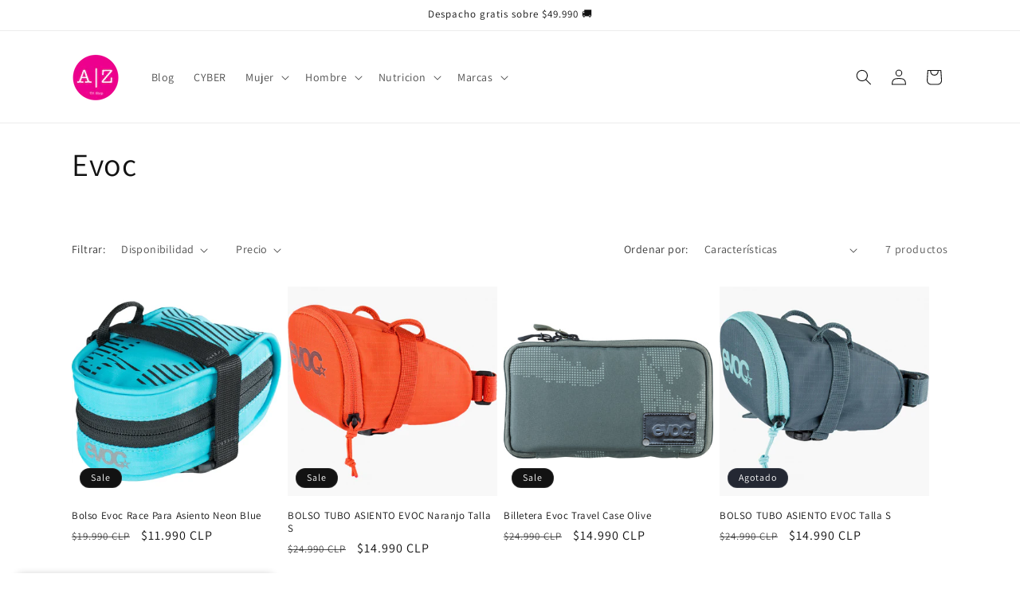

--- FILE ---
content_type: text/html; charset=utf-8
request_url: https://aquazone.cl/collections/evoc
body_size: 28546
content:
<!doctype html>
<html class="js" lang="es">
  <head>
 
<meta charset="utf-8">
    <meta http-equiv="X-UA-Compatible" content="IE=edge">
    <meta name="viewport" content="width=device-width,initial-scale=1">
    <meta name="theme-color" content="">
    <link rel="canonical" href="https://aquazone.cl/collections/evoc"><link rel="icon" type="image/png" href="//aquazone.cl/cdn/shop/files/Copia_de_LOGO-AZ-PINK_b6c58334-a629-420b-9345-69919f4d6997.png?crop=center&height=32&v=1643225273&width=32"><link rel="preconnect" href="https://fonts.shopifycdn.com" crossorigin><title>
      Productos y accesorios de la marca EVOC
 &ndash; Aqua Zone</title>

    
      <meta name="description" content="Maletas para tu bicicleta de ruta, mountain bike MTB, mochilas, bolsos, ropa deportiva, lifestyle de la marca Alemana EVOC lleva tu entrenamiento a cualquier lugar y disfruta junto a tu bicicleta">
    

    

<meta property="og:site_name" content="Aqua Zone">
<meta property="og:url" content="https://aquazone.cl/collections/evoc">
<meta property="og:title" content="Productos y accesorios de la marca EVOC">
<meta property="og:type" content="website">
<meta property="og:description" content="Maletas para tu bicicleta de ruta, mountain bike MTB, mochilas, bolsos, ropa deportiva, lifestyle de la marca Alemana EVOC lleva tu entrenamiento a cualquier lugar y disfruta junto a tu bicicleta"><meta property="og:image" content="http://aquazone.cl/cdn/shop/files/Copia_de_LOGO-AZ-PINK_b6c58334-a629-420b-9345-69919f4d6997.png?height=628&pad_color=ffffff&v=1643225273&width=1200">
  <meta property="og:image:secure_url" content="https://aquazone.cl/cdn/shop/files/Copia_de_LOGO-AZ-PINK_b6c58334-a629-420b-9345-69919f4d6997.png?height=628&pad_color=ffffff&v=1643225273&width=1200">
  <meta property="og:image:width" content="1200">
  <meta property="og:image:height" content="628"><meta name="twitter:card" content="summary_large_image">
<meta name="twitter:title" content="Productos y accesorios de la marca EVOC">
<meta name="twitter:description" content="Maletas para tu bicicleta de ruta, mountain bike MTB, mochilas, bolsos, ropa deportiva, lifestyle de la marca Alemana EVOC lleva tu entrenamiento a cualquier lugar y disfruta junto a tu bicicleta">


    <script src="//aquazone.cl/cdn/shop/t/9/assets/constants.js?v=132983761750457495441759415164" defer="defer"></script>
    <script src="//aquazone.cl/cdn/shop/t/9/assets/pubsub.js?v=25310214064522200911759415195" defer="defer"></script>
    <script src="//aquazone.cl/cdn/shop/t/9/assets/global.js?v=7301445359237545521759415166" defer="defer"></script>
    <script src="//aquazone.cl/cdn/shop/t/9/assets/details-disclosure.js?v=13653116266235556501759415165" defer="defer"></script>
    <script src="//aquazone.cl/cdn/shop/t/9/assets/details-modal.js?v=25581673532751508451759415165" defer="defer"></script>
    <script src="//aquazone.cl/cdn/shop/t/9/assets/search-form.js?v=133129549252120666541759415198" defer="defer"></script><script src="//aquazone.cl/cdn/shop/t/9/assets/animations.js?v=88693664871331136111759415151" defer="defer"></script><script>window.performance && window.performance.mark && window.performance.mark('shopify.content_for_header.start');</script><meta name="google-site-verification" content="doo7K5Y-hybwSCTCPN5RYpO9OE6s2XLAGuvAINWPbD0">
<meta name="facebook-domain-verification" content="f6yg2lq7s9iktj38n1j8n3gxx82w5f">
<meta id="shopify-digital-wallet" name="shopify-digital-wallet" content="/7258177620/digital_wallets/dialog">
<link rel="alternate" type="application/atom+xml" title="Feed" href="/collections/evoc.atom" />
<link rel="alternate" type="application/json+oembed" href="https://aquazone.cl/collections/evoc.oembed">
<script async="async" src="/checkouts/internal/preloads.js?locale=es-CL"></script>
<script id="shopify-features" type="application/json">{"accessToken":"d79e24b97c240c72d46edc7a0b7ddb28","betas":["rich-media-storefront-analytics"],"domain":"aquazone.cl","predictiveSearch":true,"shopId":7258177620,"locale":"es"}</script>
<script>var Shopify = Shopify || {};
Shopify.shop = "aqua-zone-chile.myshopify.com";
Shopify.locale = "es";
Shopify.currency = {"active":"CLP","rate":"1.0"};
Shopify.country = "CL";
Shopify.theme = {"name":"Copia actualizada de Dawn","id":151304765667,"schema_name":"Dawn","schema_version":"15.4.0","theme_store_id":887,"role":"main"};
Shopify.theme.handle = "null";
Shopify.theme.style = {"id":null,"handle":null};
Shopify.cdnHost = "aquazone.cl/cdn";
Shopify.routes = Shopify.routes || {};
Shopify.routes.root = "/";</script>
<script type="module">!function(o){(o.Shopify=o.Shopify||{}).modules=!0}(window);</script>
<script>!function(o){function n(){var o=[];function n(){o.push(Array.prototype.slice.apply(arguments))}return n.q=o,n}var t=o.Shopify=o.Shopify||{};t.loadFeatures=n(),t.autoloadFeatures=n()}(window);</script>
<script id="shop-js-analytics" type="application/json">{"pageType":"collection"}</script>
<script defer="defer" async type="module" src="//aquazone.cl/cdn/shopifycloud/shop-js/modules/v2/client.init-shop-cart-sync_CvZOh8Af.es.esm.js"></script>
<script defer="defer" async type="module" src="//aquazone.cl/cdn/shopifycloud/shop-js/modules/v2/chunk.common_3Rxs6Qxh.esm.js"></script>
<script type="module">
  await import("//aquazone.cl/cdn/shopifycloud/shop-js/modules/v2/client.init-shop-cart-sync_CvZOh8Af.es.esm.js");
await import("//aquazone.cl/cdn/shopifycloud/shop-js/modules/v2/chunk.common_3Rxs6Qxh.esm.js");

  window.Shopify.SignInWithShop?.initShopCartSync?.({"fedCMEnabled":true,"windoidEnabled":true});

</script>
<script>(function() {
  var isLoaded = false;
  function asyncLoad() {
    if (isLoaded) return;
    isLoaded = true;
    var urls = ["https:\/\/cdn.shopify.com\/s\/files\/1\/0683\/1371\/0892\/files\/splmn-shopify-prod-August-31.min.js?v=1693985059\u0026shop=aqua-zone-chile.myshopify.com"];
    for (var i = 0; i < urls.length; i++) {
      var s = document.createElement('script');
      s.type = 'text/javascript';
      s.async = true;
      s.src = urls[i];
      var x = document.getElementsByTagName('script')[0];
      x.parentNode.insertBefore(s, x);
    }
  };
  if(window.attachEvent) {
    window.attachEvent('onload', asyncLoad);
  } else {
    window.addEventListener('load', asyncLoad, false);
  }
})();</script>
<script id="__st">var __st={"a":7258177620,"offset":-10800,"reqid":"4d3b39d4-23ab-4b7a-9bec-e21e4e622986-1768713521","pageurl":"aquazone.cl\/collections\/evoc","u":"fa33a6ad023c","p":"collection","rtyp":"collection","rid":176317464660};</script>
<script>window.ShopifyPaypalV4VisibilityTracking = true;</script>
<script id="captcha-bootstrap">!function(){'use strict';const t='contact',e='account',n='new_comment',o=[[t,t],['blogs',n],['comments',n],[t,'customer']],c=[[e,'customer_login'],[e,'guest_login'],[e,'recover_customer_password'],[e,'create_customer']],r=t=>t.map((([t,e])=>`form[action*='/${t}']:not([data-nocaptcha='true']) input[name='form_type'][value='${e}']`)).join(','),a=t=>()=>t?[...document.querySelectorAll(t)].map((t=>t.form)):[];function s(){const t=[...o],e=r(t);return a(e)}const i='password',u='form_key',d=['recaptcha-v3-token','g-recaptcha-response','h-captcha-response',i],f=()=>{try{return window.sessionStorage}catch{return}},m='__shopify_v',_=t=>t.elements[u];function p(t,e,n=!1){try{const o=window.sessionStorage,c=JSON.parse(o.getItem(e)),{data:r}=function(t){const{data:e,action:n}=t;return t[m]||n?{data:e,action:n}:{data:t,action:n}}(c);for(const[e,n]of Object.entries(r))t.elements[e]&&(t.elements[e].value=n);n&&o.removeItem(e)}catch(o){console.error('form repopulation failed',{error:o})}}const l='form_type',E='cptcha';function T(t){t.dataset[E]=!0}const w=window,h=w.document,L='Shopify',v='ce_forms',y='captcha';let A=!1;((t,e)=>{const n=(g='f06e6c50-85a8-45c8-87d0-21a2b65856fe',I='https://cdn.shopify.com/shopifycloud/storefront-forms-hcaptcha/ce_storefront_forms_captcha_hcaptcha.v1.5.2.iife.js',D={infoText:'Protegido por hCaptcha',privacyText:'Privacidad',termsText:'Términos'},(t,e,n)=>{const o=w[L][v],c=o.bindForm;if(c)return c(t,g,e,D).then(n);var r;o.q.push([[t,g,e,D],n]),r=I,A||(h.body.append(Object.assign(h.createElement('script'),{id:'captcha-provider',async:!0,src:r})),A=!0)});var g,I,D;w[L]=w[L]||{},w[L][v]=w[L][v]||{},w[L][v].q=[],w[L][y]=w[L][y]||{},w[L][y].protect=function(t,e){n(t,void 0,e),T(t)},Object.freeze(w[L][y]),function(t,e,n,w,h,L){const[v,y,A,g]=function(t,e,n){const i=e?o:[],u=t?c:[],d=[...i,...u],f=r(d),m=r(i),_=r(d.filter((([t,e])=>n.includes(e))));return[a(f),a(m),a(_),s()]}(w,h,L),I=t=>{const e=t.target;return e instanceof HTMLFormElement?e:e&&e.form},D=t=>v().includes(t);t.addEventListener('submit',(t=>{const e=I(t);if(!e)return;const n=D(e)&&!e.dataset.hcaptchaBound&&!e.dataset.recaptchaBound,o=_(e),c=g().includes(e)&&(!o||!o.value);(n||c)&&t.preventDefault(),c&&!n&&(function(t){try{if(!f())return;!function(t){const e=f();if(!e)return;const n=_(t);if(!n)return;const o=n.value;o&&e.removeItem(o)}(t);const e=Array.from(Array(32),(()=>Math.random().toString(36)[2])).join('');!function(t,e){_(t)||t.append(Object.assign(document.createElement('input'),{type:'hidden',name:u})),t.elements[u].value=e}(t,e),function(t,e){const n=f();if(!n)return;const o=[...t.querySelectorAll(`input[type='${i}']`)].map((({name:t})=>t)),c=[...d,...o],r={};for(const[a,s]of new FormData(t).entries())c.includes(a)||(r[a]=s);n.setItem(e,JSON.stringify({[m]:1,action:t.action,data:r}))}(t,e)}catch(e){console.error('failed to persist form',e)}}(e),e.submit())}));const S=(t,e)=>{t&&!t.dataset[E]&&(n(t,e.some((e=>e===t))),T(t))};for(const o of['focusin','change'])t.addEventListener(o,(t=>{const e=I(t);D(e)&&S(e,y())}));const B=e.get('form_key'),M=e.get(l),P=B&&M;t.addEventListener('DOMContentLoaded',(()=>{const t=y();if(P)for(const e of t)e.elements[l].value===M&&p(e,B);[...new Set([...A(),...v().filter((t=>'true'===t.dataset.shopifyCaptcha))])].forEach((e=>S(e,t)))}))}(h,new URLSearchParams(w.location.search),n,t,e,['guest_login'])})(!0,!1)}();</script>
<script integrity="sha256-4kQ18oKyAcykRKYeNunJcIwy7WH5gtpwJnB7kiuLZ1E=" data-source-attribution="shopify.loadfeatures" defer="defer" src="//aquazone.cl/cdn/shopifycloud/storefront/assets/storefront/load_feature-a0a9edcb.js" crossorigin="anonymous"></script>
<script data-source-attribution="shopify.dynamic_checkout.dynamic.init">var Shopify=Shopify||{};Shopify.PaymentButton=Shopify.PaymentButton||{isStorefrontPortableWallets:!0,init:function(){window.Shopify.PaymentButton.init=function(){};var t=document.createElement("script");t.src="https://aquazone.cl/cdn/shopifycloud/portable-wallets/latest/portable-wallets.es.js",t.type="module",document.head.appendChild(t)}};
</script>
<script data-source-attribution="shopify.dynamic_checkout.buyer_consent">
  function portableWalletsHideBuyerConsent(e){var t=document.getElementById("shopify-buyer-consent"),n=document.getElementById("shopify-subscription-policy-button");t&&n&&(t.classList.add("hidden"),t.setAttribute("aria-hidden","true"),n.removeEventListener("click",e))}function portableWalletsShowBuyerConsent(e){var t=document.getElementById("shopify-buyer-consent"),n=document.getElementById("shopify-subscription-policy-button");t&&n&&(t.classList.remove("hidden"),t.removeAttribute("aria-hidden"),n.addEventListener("click",e))}window.Shopify?.PaymentButton&&(window.Shopify.PaymentButton.hideBuyerConsent=portableWalletsHideBuyerConsent,window.Shopify.PaymentButton.showBuyerConsent=portableWalletsShowBuyerConsent);
</script>
<script data-source-attribution="shopify.dynamic_checkout.cart.bootstrap">document.addEventListener("DOMContentLoaded",(function(){function t(){return document.querySelector("shopify-accelerated-checkout-cart, shopify-accelerated-checkout")}if(t())Shopify.PaymentButton.init();else{new MutationObserver((function(e,n){t()&&(Shopify.PaymentButton.init(),n.disconnect())})).observe(document.body,{childList:!0,subtree:!0})}}));
</script>
<script id="sections-script" data-sections="header" defer="defer" src="//aquazone.cl/cdn/shop/t/9/compiled_assets/scripts.js?v=1759"></script>
<script>window.performance && window.performance.mark && window.performance.mark('shopify.content_for_header.end');</script>


    <style data-shopify>
      @font-face {
  font-family: Assistant;
  font-weight: 400;
  font-style: normal;
  font-display: swap;
  src: url("//aquazone.cl/cdn/fonts/assistant/assistant_n4.9120912a469cad1cc292572851508ca49d12e768.woff2") format("woff2"),
       url("//aquazone.cl/cdn/fonts/assistant/assistant_n4.6e9875ce64e0fefcd3f4446b7ec9036b3ddd2985.woff") format("woff");
}

      @font-face {
  font-family: Assistant;
  font-weight: 700;
  font-style: normal;
  font-display: swap;
  src: url("//aquazone.cl/cdn/fonts/assistant/assistant_n7.bf44452348ec8b8efa3aa3068825305886b1c83c.woff2") format("woff2"),
       url("//aquazone.cl/cdn/fonts/assistant/assistant_n7.0c887fee83f6b3bda822f1150b912c72da0f7b64.woff") format("woff");
}

      
      
      @font-face {
  font-family: Assistant;
  font-weight: 400;
  font-style: normal;
  font-display: swap;
  src: url("//aquazone.cl/cdn/fonts/assistant/assistant_n4.9120912a469cad1cc292572851508ca49d12e768.woff2") format("woff2"),
       url("//aquazone.cl/cdn/fonts/assistant/assistant_n4.6e9875ce64e0fefcd3f4446b7ec9036b3ddd2985.woff") format("woff");
}


      
        :root,
        .color-scheme-1 {
          --color-background: 255,255,255;
        
          --gradient-background: #ffffff;
        

        

        --color-foreground: 18,18,18;
        --color-background-contrast: 191,191,191;
        --color-shadow: 18,18,18;
        --color-button: 18,18,18;
        --color-button-text: 255,255,255;
        --color-secondary-button: 255,255,255;
        --color-secondary-button-text: 18,18,18;
        --color-link: 18,18,18;
        --color-badge-foreground: 18,18,18;
        --color-badge-background: 255,255,255;
        --color-badge-border: 18,18,18;
        --payment-terms-background-color: rgb(255 255 255);
      }
      
        
        .color-scheme-2 {
          --color-background: 243,243,243;
        
          --gradient-background: #f3f3f3;
        

        

        --color-foreground: 18,18,18;
        --color-background-contrast: 179,179,179;
        --color-shadow: 18,18,18;
        --color-button: 18,18,18;
        --color-button-text: 243,243,243;
        --color-secondary-button: 243,243,243;
        --color-secondary-button-text: 18,18,18;
        --color-link: 18,18,18;
        --color-badge-foreground: 18,18,18;
        --color-badge-background: 243,243,243;
        --color-badge-border: 18,18,18;
        --payment-terms-background-color: rgb(243 243 243);
      }
      
        
        .color-scheme-3 {
          --color-background: 36,40,51;
        
          --gradient-background: #242833;
        

        

        --color-foreground: 255,255,255;
        --color-background-contrast: 47,52,66;
        --color-shadow: 18,18,18;
        --color-button: 255,255,255;
        --color-button-text: 0,0,0;
        --color-secondary-button: 36,40,51;
        --color-secondary-button-text: 255,255,255;
        --color-link: 255,255,255;
        --color-badge-foreground: 255,255,255;
        --color-badge-background: 36,40,51;
        --color-badge-border: 255,255,255;
        --payment-terms-background-color: rgb(36 40 51);
      }
      
        
        .color-scheme-4 {
          --color-background: 18,18,18;
        
          --gradient-background: #121212;
        

        

        --color-foreground: 255,255,255;
        --color-background-contrast: 146,146,146;
        --color-shadow: 18,18,18;
        --color-button: 255,255,255;
        --color-button-text: 18,18,18;
        --color-secondary-button: 18,18,18;
        --color-secondary-button-text: 255,255,255;
        --color-link: 255,255,255;
        --color-badge-foreground: 255,255,255;
        --color-badge-background: 18,18,18;
        --color-badge-border: 255,255,255;
        --payment-terms-background-color: rgb(18 18 18);
      }
      
        
        .color-scheme-5 {
          --color-background: 51,79,180;
        
          --gradient-background: #334fb4;
        

        

        --color-foreground: 255,255,255;
        --color-background-contrast: 23,35,81;
        --color-shadow: 18,18,18;
        --color-button: 255,255,255;
        --color-button-text: 51,79,180;
        --color-secondary-button: 51,79,180;
        --color-secondary-button-text: 255,255,255;
        --color-link: 255,255,255;
        --color-badge-foreground: 255,255,255;
        --color-badge-background: 51,79,180;
        --color-badge-border: 255,255,255;
        --payment-terms-background-color: rgb(51 79 180);
      }
      

      body, .color-scheme-1, .color-scheme-2, .color-scheme-3, .color-scheme-4, .color-scheme-5 {
        color: rgba(var(--color-foreground), 0.75);
        background-color: rgb(var(--color-background));
      }

      :root {
        --font-body-family: Assistant, sans-serif;
        --font-body-style: normal;
        --font-body-weight: 400;
        --font-body-weight-bold: 700;

        --font-heading-family: Assistant, sans-serif;
        --font-heading-style: normal;
        --font-heading-weight: 400;

        --font-body-scale: 1.0;
        --font-heading-scale: 1.0;

        --media-padding: px;
        --media-border-opacity: 0.05;
        --media-border-width: 1px;
        --media-radius: 0px;
        --media-shadow-opacity: 0.0;
        --media-shadow-horizontal-offset: 0px;
        --media-shadow-vertical-offset: 4px;
        --media-shadow-blur-radius: 5px;
        --media-shadow-visible: 0;

        --page-width: 120rem;
        --page-width-margin: 0rem;

        --product-card-image-padding: 0.0rem;
        --product-card-corner-radius: 0.0rem;
        --product-card-text-alignment: left;
        --product-card-border-width: 0.0rem;
        --product-card-border-opacity: 0.1;
        --product-card-shadow-opacity: 0.0;
        --product-card-shadow-visible: 0;
        --product-card-shadow-horizontal-offset: 0.0rem;
        --product-card-shadow-vertical-offset: 0.4rem;
        --product-card-shadow-blur-radius: 0.5rem;

        --collection-card-image-padding: 0.0rem;
        --collection-card-corner-radius: 0.0rem;
        --collection-card-text-alignment: left;
        --collection-card-border-width: 0.0rem;
        --collection-card-border-opacity: 0.1;
        --collection-card-shadow-opacity: 0.0;
        --collection-card-shadow-visible: 0;
        --collection-card-shadow-horizontal-offset: 0.0rem;
        --collection-card-shadow-vertical-offset: 0.4rem;
        --collection-card-shadow-blur-radius: 0.5rem;

        --blog-card-image-padding: 0.0rem;
        --blog-card-corner-radius: 0.0rem;
        --blog-card-text-alignment: left;
        --blog-card-border-width: 0.0rem;
        --blog-card-border-opacity: 0.1;
        --blog-card-shadow-opacity: 0.0;
        --blog-card-shadow-visible: 0;
        --blog-card-shadow-horizontal-offset: 0.0rem;
        --blog-card-shadow-vertical-offset: 0.4rem;
        --blog-card-shadow-blur-radius: 0.5rem;

        --badge-corner-radius: 4.0rem;

        --popup-border-width: 1px;
        --popup-border-opacity: 0.1;
        --popup-corner-radius: 0px;
        --popup-shadow-opacity: 0.05;
        --popup-shadow-horizontal-offset: 0px;
        --popup-shadow-vertical-offset: 4px;
        --popup-shadow-blur-radius: 5px;

        --drawer-border-width: 1px;
        --drawer-border-opacity: 0.1;
        --drawer-shadow-opacity: 0.0;
        --drawer-shadow-horizontal-offset: 0px;
        --drawer-shadow-vertical-offset: 4px;
        --drawer-shadow-blur-radius: 5px;

        --spacing-sections-desktop: 0px;
        --spacing-sections-mobile: 0px;

        --grid-desktop-vertical-spacing: 8px;
        --grid-desktop-horizontal-spacing: 8px;
        --grid-mobile-vertical-spacing: 4px;
        --grid-mobile-horizontal-spacing: 4px;

        --text-boxes-border-opacity: 0.1;
        --text-boxes-border-width: 0px;
        --text-boxes-radius: 0px;
        --text-boxes-shadow-opacity: 0.0;
        --text-boxes-shadow-visible: 0;
        --text-boxes-shadow-horizontal-offset: 0px;
        --text-boxes-shadow-vertical-offset: 4px;
        --text-boxes-shadow-blur-radius: 5px;

        --buttons-radius: 0px;
        --buttons-radius-outset: 0px;
        --buttons-border-width: 1px;
        --buttons-border-opacity: 1.0;
        --buttons-shadow-opacity: 0.0;
        --buttons-shadow-visible: 0;
        --buttons-shadow-horizontal-offset: 0px;
        --buttons-shadow-vertical-offset: 4px;
        --buttons-shadow-blur-radius: 5px;
        --buttons-border-offset: 0px;

        --inputs-radius: 0px;
        --inputs-border-width: 1px;
        --inputs-border-opacity: 0.55;
        --inputs-shadow-opacity: 0.0;
        --inputs-shadow-horizontal-offset: 0px;
        --inputs-margin-offset: 0px;
        --inputs-shadow-vertical-offset: 4px;
        --inputs-shadow-blur-radius: 5px;
        --inputs-radius-outset: 0px;

        --variant-pills-radius: 40px;
        --variant-pills-border-width: 1px;
        --variant-pills-border-opacity: 0.55;
        --variant-pills-shadow-opacity: 0.0;
        --variant-pills-shadow-horizontal-offset: 0px;
        --variant-pills-shadow-vertical-offset: 4px;
        --variant-pills-shadow-blur-radius: 5px;
      }

      *,
      *::before,
      *::after {
        box-sizing: inherit;
      }

      html {
        box-sizing: border-box;
        font-size: calc(var(--font-body-scale) * 62.5%);
        height: 100%;
      }

      body {
        display: grid;
        grid-template-rows: auto auto 1fr auto;
        grid-template-columns: 100%;
        min-height: 100%;
        margin: 0;
        font-size: 1.5rem;
        letter-spacing: 0.06rem;
        line-height: calc(1 + 0.8 / var(--font-body-scale));
        font-family: var(--font-body-family);
        font-style: var(--font-body-style);
        font-weight: var(--font-body-weight);
      }

      @media screen and (min-width: 750px) {
        body {
          font-size: 1.6rem;
        }
      }
    </style>

    <link href="//aquazone.cl/cdn/shop/t/9/assets/base.css?v=36799653760262186881762519993" rel="stylesheet" type="text/css" media="all" />
    <link rel="stylesheet" href="//aquazone.cl/cdn/shop/t/9/assets/component-cart-items.css?v=13033300910818915211759415154" media="print" onload="this.media='all'">
      <link rel="preload" as="font" href="//aquazone.cl/cdn/fonts/assistant/assistant_n4.9120912a469cad1cc292572851508ca49d12e768.woff2" type="font/woff2" crossorigin>
      

      <link rel="preload" as="font" href="//aquazone.cl/cdn/fonts/assistant/assistant_n4.9120912a469cad1cc292572851508ca49d12e768.woff2" type="font/woff2" crossorigin>
      
<link
        rel="stylesheet"
        href="//aquazone.cl/cdn/shop/t/9/assets/component-predictive-search.css?v=118923337488134913561759415160"
        media="print"
        onload="this.media='all'"
      ><script>
      if (Shopify.designMode) {
        document.documentElement.classList.add('shopify-design-mode');
      }
    </script>
  <!-- BEGIN app block: shopify://apps/ta-labels-badges/blocks/bss-pl-config-data/91bfe765-b604-49a1-805e-3599fa600b24 --><script
    id='bss-pl-config-data'
>
	let TAE_StoreId = "60830";
	if (typeof BSS_PL == 'undefined' || TAE_StoreId !== "") {
  		var BSS_PL = {};
		BSS_PL.storeId = 60830;
		BSS_PL.currentPlan = "free";
		BSS_PL.apiServerProduction = "https://product-labels.tech-arms.io";
		BSS_PL.publicAccessToken = "30dedc16fe9520446d7183f57ae1f510";
		BSS_PL.customerTags = "null";
		BSS_PL.customerId = "null";
		BSS_PL.storeIdCustomOld = 10678;
		BSS_PL.storeIdOldWIthPriority = 12200;
		BSS_PL.storeIdOptimizeAppendLabel = 59637
		BSS_PL.optimizeCodeIds = null; 
		BSS_PL.extendedFeatureIds = null;
		BSS_PL.integration = {"laiReview":{"status":0,"config":[]}};
		BSS_PL.settingsData  = {};
		BSS_PL.configProductMetafields = [];
		BSS_PL.configVariantMetafields = [];
		
		BSS_PL.configData = [].concat({"id":171072,"name":"cyber","priority":0,"enable_priority":0,"enable":1,"pages":"1,2,3,4,7","related_product_tag":null,"first_image_tags":null,"img_url":"","public_img_url":"","position":0,"apply":null,"product_type":3,"exclude_products":6,"collection_image_type":0,"product":"","variant":"","collection":"","exclude_product_ids":"","collection_image":"","inventory":0,"tags":"","excludeTags":"","vendors":"","from_price":null,"to_price":null,"domain_id":60830,"locations":"","enable_allowed_countries":false,"locales":"","enable_allowed_locales":false,"enable_visibility_date":false,"from_date":null,"to_date":null,"enable_discount_range":false,"discount_type":1,"discount_from":null,"discount_to":null,"label_text":"%3Cp%3E%7Bsale%7D%3C/p%3E","label_text_color":"#ffffff","label_text_background_color":{"type":"hex","value":"#ff4400ff"},"label_text_font_size":12,"label_text_no_image":1,"label_text_in_stock":"In Stock","label_text_out_stock":"Sold out","label_shadow":{"blur":0,"h_offset":0,"v_offset":0},"label_opacity":100,"topBottom_padding":4,"border_radius":"50px 50px 50px 50px","border_style":"none","border_size":"0","border_color":"#000000","label_shadow_color":"#808080","label_text_style":0,"label_text_font_family":"Volkhov","label_text_font_url":"https://product-labels-api.bsscommerce.com/volkhov.woff2","customer_label_preview_image":"/static/adminhtml/images/sample-bg.webp","label_preview_image":"/static/adminhtml/images/sample-bg.webp","label_text_enable":1,"customer_tags":"","exclude_customer_tags":"","customer_type":"allcustomers","exclude_customers":"all_customer_tags","label_on_image":"2","label_type":1,"badge_type":0,"custom_selector":null,"margin_top":0,"margin_bottom":0,"mobile_height_label":15,"mobile_width_label":30,"mobile_font_size_label":12,"emoji":null,"emoji_position":null,"transparent_background":"0","custom_page":null,"check_custom_page":false,"include_custom_page":null,"check_include_custom_page":false,"margin_left":100,"instock":null,"price_range_from":null,"price_range_to":null,"enable_price_range":0,"enable_product_publish":0,"customer_selected_product":null,"selected_product":null,"product_publish_from":null,"product_publish_to":null,"enable_countdown_timer":0,"option_format_countdown":0,"countdown_time":null,"option_end_countdown":null,"start_day_countdown":null,"countdown_type":1,"countdown_daily_from_time":null,"countdown_daily_to_time":null,"countdown_interval_start_time":null,"countdown_interval_length":null,"countdown_interval_break_length":null,"public_url_s3":"","enable_visibility_period":0,"visibility_period":1,"createdAt":"2025-06-02T13:33:53.000Z","customer_ids":"","exclude_customer_ids":"","angle":0,"toolTipText":"","label_shape":"rectangle","label_shape_type":1,"mobile_fixed_percent_label":"percentage","desktop_width_label":30,"desktop_height_label":15,"desktop_fixed_percent_label":"percentage","mobile_position":0,"desktop_label_unlimited_top":0,"desktop_label_unlimited_left":70,"mobile_label_unlimited_top":0,"mobile_label_unlimited_left":70,"mobile_margin_top":0,"mobile_margin_left":100,"mobile_config_label_enable":0,"mobile_default_config":1,"mobile_margin_bottom":0,"enable_fixed_time":0,"fixed_time":null,"statusLabelHoverText":0,"labelHoverTextLink":{"url":"","is_open_in_newtab":true},"labelAltText":"","statusLabelAltText":0,"enable_badge_stock":0,"badge_stock_style":1,"badge_stock_config":null,"enable_multi_badge":0,"animation_type":4,"animation_duration":2,"animation_repeat_option":0,"animation_repeat":0,"desktop_show_badges":1,"mobile_show_badges":1,"desktop_show_labels":1,"mobile_show_labels":1,"label_text_unlimited_stock":"Unlimited Stock","img_plan_id":0,"label_badge_type":"text","deletedAt":null,"desktop_lock_aspect_ratio":true,"mobile_lock_aspect_ratio":true,"img_aspect_ratio":1,"preview_board_width":297,"preview_board_height":297,"set_size_on_mobile":true,"set_position_on_mobile":true,"set_margin_on_mobile":true,"from_stock":null,"to_stock":null,"condition_product_title":"{\"enabled\":false,\"type\":1,\"content\":\"\"}","conditions_apply_type":"{\"discount\":1,\"price\":1,\"inventory\":1}","public_font_url":"https://cdn.shopify.com/s/files/1/0072/5817/7620/files/volkhov.woff2?v=1748872434","font_size_ratio":1,"group_ids":"[]","metafields":"{\"valueProductMetafield\":[],\"valueVariantMetafield\":[],\"matching_type\":1,\"metafield_type\":1}","no_ratio_height":true,"updatedAt":"2025-06-02T13:53:56.000Z","multipleBadge":null,"translations":[],"label_id":171072,"label_text_id":171072,"bg_style":"solid"},);

		
		BSS_PL.configDataBanner = [].concat();

		
		BSS_PL.configDataPopup = [].concat();

		
		BSS_PL.configDataLabelGroup = [].concat();
		
		
		BSS_PL.collectionID = ``;
		BSS_PL.collectionHandle = ``;
		BSS_PL.collectionTitle = ``;

		
		BSS_PL.conditionConfigData = [].concat();
	}
</script>




<style>
    
    
@font-face {
    			font-family: "Volkhov";
    			src: local("Volkhov"), url("https://cdn.shopify.com/s/files/1/0072/5817/7620/files/volkhov_0e1d698a-ea49-45ae-8f5a-bacc97c40178.woff2?v=1748872438")
    		}
</style>

<script>
    function bssLoadScripts(src, callback, isDefer = false) {
        const scriptTag = document.createElement('script');
        document.head.appendChild(scriptTag);
        scriptTag.src = src;
        if (isDefer) {
            scriptTag.defer = true;
        } else {
            scriptTag.async = true;
        }
        if (callback) {
            scriptTag.addEventListener('load', function () {
                callback();
            });
        }
    }
    const scriptUrls = [
        "https://cdn.shopify.com/extensions/019bc4fb-09b1-7c2a-aaf4-8025e33c8448/product-label-557/assets/bss-pl-init-helper.js",
        "https://cdn.shopify.com/extensions/019bc4fb-09b1-7c2a-aaf4-8025e33c8448/product-label-557/assets/bss-pl-init-config-run-scripts.js",
    ];
    Promise.all(scriptUrls.map((script) => new Promise((resolve) => bssLoadScripts(script, resolve)))).then((res) => {
        console.log('BSS scripts loaded');
        window.bssScriptsLoaded = true;
    });

	function bssInitScripts() {
		if (BSS_PL.configData.length) {
			const enabledFeature = [
				{ type: 1, script: "https://cdn.shopify.com/extensions/019bc4fb-09b1-7c2a-aaf4-8025e33c8448/product-label-557/assets/bss-pl-init-for-label.js" },
				{ type: 2, badge: [0, 7, 8], script: "https://cdn.shopify.com/extensions/019bc4fb-09b1-7c2a-aaf4-8025e33c8448/product-label-557/assets/bss-pl-init-for-badge-product-name.js" },
				{ type: 2, badge: [1, 11], script: "https://cdn.shopify.com/extensions/019bc4fb-09b1-7c2a-aaf4-8025e33c8448/product-label-557/assets/bss-pl-init-for-badge-product-image.js" },
				{ type: 2, badge: 2, script: "https://cdn.shopify.com/extensions/019bc4fb-09b1-7c2a-aaf4-8025e33c8448/product-label-557/assets/bss-pl-init-for-badge-custom-selector.js" },
				{ type: 2, badge: [3, 9, 10], script: "https://cdn.shopify.com/extensions/019bc4fb-09b1-7c2a-aaf4-8025e33c8448/product-label-557/assets/bss-pl-init-for-badge-price.js" },
				{ type: 2, badge: 4, script: "https://cdn.shopify.com/extensions/019bc4fb-09b1-7c2a-aaf4-8025e33c8448/product-label-557/assets/bss-pl-init-for-badge-add-to-cart-btn.js" },
				{ type: 2, badge: 5, script: "https://cdn.shopify.com/extensions/019bc4fb-09b1-7c2a-aaf4-8025e33c8448/product-label-557/assets/bss-pl-init-for-badge-quantity-box.js" },
				{ type: 2, badge: 6, script: "https://cdn.shopify.com/extensions/019bc4fb-09b1-7c2a-aaf4-8025e33c8448/product-label-557/assets/bss-pl-init-for-badge-buy-it-now-btn.js" }
			]
				.filter(({ type, badge }) => BSS_PL.configData.some(item => item.label_type === type && (badge === undefined || (Array.isArray(badge) ? badge.includes(item.badge_type) : item.badge_type === badge))) || (type === 1 && BSS_PL.configDataLabelGroup && BSS_PL.configDataLabelGroup.length))
				.map(({ script }) => script);
				
            enabledFeature.forEach((src) => bssLoadScripts(src));

            if (enabledFeature.length) {
                const src = "https://cdn.shopify.com/extensions/019bc4fb-09b1-7c2a-aaf4-8025e33c8448/product-label-557/assets/bss-product-label-js.js";
                bssLoadScripts(src);
            }
        }

        if (BSS_PL.configDataBanner && BSS_PL.configDataBanner.length) {
            const src = "https://cdn.shopify.com/extensions/019bc4fb-09b1-7c2a-aaf4-8025e33c8448/product-label-557/assets/bss-product-label-banner.js";
            bssLoadScripts(src);
        }

        if (BSS_PL.configDataPopup && BSS_PL.configDataPopup.length) {
            const src = "https://cdn.shopify.com/extensions/019bc4fb-09b1-7c2a-aaf4-8025e33c8448/product-label-557/assets/bss-product-label-popup.js";
            bssLoadScripts(src);
        }

        if (window.location.search.includes('bss-pl-custom-selector')) {
            const src = "https://cdn.shopify.com/extensions/019bc4fb-09b1-7c2a-aaf4-8025e33c8448/product-label-557/assets/bss-product-label-custom-position.js";
            bssLoadScripts(src, null, true);
        }
    }
    bssInitScripts();
</script>


<!-- END app block --><link href="https://cdn.shopify.com/extensions/019bc4fb-09b1-7c2a-aaf4-8025e33c8448/product-label-557/assets/bss-pl-style.min.css" rel="stylesheet" type="text/css" media="all">
<script src="https://cdn.shopify.com/extensions/019ba196-f7ed-7c86-b56a-7fbfa837634f/wheelio-first-interactive-exit-intent-pop-up-67/assets/index.min.js" type="text/javascript" defer="defer"></script>
<link href="https://monorail-edge.shopifysvc.com" rel="dns-prefetch">
<script>(function(){if ("sendBeacon" in navigator && "performance" in window) {try {var session_token_from_headers = performance.getEntriesByType('navigation')[0].serverTiming.find(x => x.name == '_s').description;} catch {var session_token_from_headers = undefined;}var session_cookie_matches = document.cookie.match(/_shopify_s=([^;]*)/);var session_token_from_cookie = session_cookie_matches && session_cookie_matches.length === 2 ? session_cookie_matches[1] : "";var session_token = session_token_from_headers || session_token_from_cookie || "";function handle_abandonment_event(e) {var entries = performance.getEntries().filter(function(entry) {return /monorail-edge.shopifysvc.com/.test(entry.name);});if (!window.abandonment_tracked && entries.length === 0) {window.abandonment_tracked = true;var currentMs = Date.now();var navigation_start = performance.timing.navigationStart;var payload = {shop_id: 7258177620,url: window.location.href,navigation_start,duration: currentMs - navigation_start,session_token,page_type: "collection"};window.navigator.sendBeacon("https://monorail-edge.shopifysvc.com/v1/produce", JSON.stringify({schema_id: "online_store_buyer_site_abandonment/1.1",payload: payload,metadata: {event_created_at_ms: currentMs,event_sent_at_ms: currentMs}}));}}window.addEventListener('pagehide', handle_abandonment_event);}}());</script>
<script id="web-pixels-manager-setup">(function e(e,d,r,n,o){if(void 0===o&&(o={}),!Boolean(null===(a=null===(i=window.Shopify)||void 0===i?void 0:i.analytics)||void 0===a?void 0:a.replayQueue)){var i,a;window.Shopify=window.Shopify||{};var t=window.Shopify;t.analytics=t.analytics||{};var s=t.analytics;s.replayQueue=[],s.publish=function(e,d,r){return s.replayQueue.push([e,d,r]),!0};try{self.performance.mark("wpm:start")}catch(e){}var l=function(){var e={modern:/Edge?\/(1{2}[4-9]|1[2-9]\d|[2-9]\d{2}|\d{4,})\.\d+(\.\d+|)|Firefox\/(1{2}[4-9]|1[2-9]\d|[2-9]\d{2}|\d{4,})\.\d+(\.\d+|)|Chrom(ium|e)\/(9{2}|\d{3,})\.\d+(\.\d+|)|(Maci|X1{2}).+ Version\/(15\.\d+|(1[6-9]|[2-9]\d|\d{3,})\.\d+)([,.]\d+|)( \(\w+\)|)( Mobile\/\w+|) Safari\/|Chrome.+OPR\/(9{2}|\d{3,})\.\d+\.\d+|(CPU[ +]OS|iPhone[ +]OS|CPU[ +]iPhone|CPU IPhone OS|CPU iPad OS)[ +]+(15[._]\d+|(1[6-9]|[2-9]\d|\d{3,})[._]\d+)([._]\d+|)|Android:?[ /-](13[3-9]|1[4-9]\d|[2-9]\d{2}|\d{4,})(\.\d+|)(\.\d+|)|Android.+Firefox\/(13[5-9]|1[4-9]\d|[2-9]\d{2}|\d{4,})\.\d+(\.\d+|)|Android.+Chrom(ium|e)\/(13[3-9]|1[4-9]\d|[2-9]\d{2}|\d{4,})\.\d+(\.\d+|)|SamsungBrowser\/([2-9]\d|\d{3,})\.\d+/,legacy:/Edge?\/(1[6-9]|[2-9]\d|\d{3,})\.\d+(\.\d+|)|Firefox\/(5[4-9]|[6-9]\d|\d{3,})\.\d+(\.\d+|)|Chrom(ium|e)\/(5[1-9]|[6-9]\d|\d{3,})\.\d+(\.\d+|)([\d.]+$|.*Safari\/(?![\d.]+ Edge\/[\d.]+$))|(Maci|X1{2}).+ Version\/(10\.\d+|(1[1-9]|[2-9]\d|\d{3,})\.\d+)([,.]\d+|)( \(\w+\)|)( Mobile\/\w+|) Safari\/|Chrome.+OPR\/(3[89]|[4-9]\d|\d{3,})\.\d+\.\d+|(CPU[ +]OS|iPhone[ +]OS|CPU[ +]iPhone|CPU IPhone OS|CPU iPad OS)[ +]+(10[._]\d+|(1[1-9]|[2-9]\d|\d{3,})[._]\d+)([._]\d+|)|Android:?[ /-](13[3-9]|1[4-9]\d|[2-9]\d{2}|\d{4,})(\.\d+|)(\.\d+|)|Mobile Safari.+OPR\/([89]\d|\d{3,})\.\d+\.\d+|Android.+Firefox\/(13[5-9]|1[4-9]\d|[2-9]\d{2}|\d{4,})\.\d+(\.\d+|)|Android.+Chrom(ium|e)\/(13[3-9]|1[4-9]\d|[2-9]\d{2}|\d{4,})\.\d+(\.\d+|)|Android.+(UC? ?Browser|UCWEB|U3)[ /]?(15\.([5-9]|\d{2,})|(1[6-9]|[2-9]\d|\d{3,})\.\d+)\.\d+|SamsungBrowser\/(5\.\d+|([6-9]|\d{2,})\.\d+)|Android.+MQ{2}Browser\/(14(\.(9|\d{2,})|)|(1[5-9]|[2-9]\d|\d{3,})(\.\d+|))(\.\d+|)|K[Aa][Ii]OS\/(3\.\d+|([4-9]|\d{2,})\.\d+)(\.\d+|)/},d=e.modern,r=e.legacy,n=navigator.userAgent;return n.match(d)?"modern":n.match(r)?"legacy":"unknown"}(),u="modern"===l?"modern":"legacy",c=(null!=n?n:{modern:"",legacy:""})[u],f=function(e){return[e.baseUrl,"/wpm","/b",e.hashVersion,"modern"===e.buildTarget?"m":"l",".js"].join("")}({baseUrl:d,hashVersion:r,buildTarget:u}),m=function(e){var d=e.version,r=e.bundleTarget,n=e.surface,o=e.pageUrl,i=e.monorailEndpoint;return{emit:function(e){var a=e.status,t=e.errorMsg,s=(new Date).getTime(),l=JSON.stringify({metadata:{event_sent_at_ms:s},events:[{schema_id:"web_pixels_manager_load/3.1",payload:{version:d,bundle_target:r,page_url:o,status:a,surface:n,error_msg:t},metadata:{event_created_at_ms:s}}]});if(!i)return console&&console.warn&&console.warn("[Web Pixels Manager] No Monorail endpoint provided, skipping logging."),!1;try{return self.navigator.sendBeacon.bind(self.navigator)(i,l)}catch(e){}var u=new XMLHttpRequest;try{return u.open("POST",i,!0),u.setRequestHeader("Content-Type","text/plain"),u.send(l),!0}catch(e){return console&&console.warn&&console.warn("[Web Pixels Manager] Got an unhandled error while logging to Monorail."),!1}}}}({version:r,bundleTarget:l,surface:e.surface,pageUrl:self.location.href,monorailEndpoint:e.monorailEndpoint});try{o.browserTarget=l,function(e){var d=e.src,r=e.async,n=void 0===r||r,o=e.onload,i=e.onerror,a=e.sri,t=e.scriptDataAttributes,s=void 0===t?{}:t,l=document.createElement("script"),u=document.querySelector("head"),c=document.querySelector("body");if(l.async=n,l.src=d,a&&(l.integrity=a,l.crossOrigin="anonymous"),s)for(var f in s)if(Object.prototype.hasOwnProperty.call(s,f))try{l.dataset[f]=s[f]}catch(e){}if(o&&l.addEventListener("load",o),i&&l.addEventListener("error",i),u)u.appendChild(l);else{if(!c)throw new Error("Did not find a head or body element to append the script");c.appendChild(l)}}({src:f,async:!0,onload:function(){if(!function(){var e,d;return Boolean(null===(d=null===(e=window.Shopify)||void 0===e?void 0:e.analytics)||void 0===d?void 0:d.initialized)}()){var d=window.webPixelsManager.init(e)||void 0;if(d){var r=window.Shopify.analytics;r.replayQueue.forEach((function(e){var r=e[0],n=e[1],o=e[2];d.publishCustomEvent(r,n,o)})),r.replayQueue=[],r.publish=d.publishCustomEvent,r.visitor=d.visitor,r.initialized=!0}}},onerror:function(){return m.emit({status:"failed",errorMsg:"".concat(f," has failed to load")})},sri:function(e){var d=/^sha384-[A-Za-z0-9+/=]+$/;return"string"==typeof e&&d.test(e)}(c)?c:"",scriptDataAttributes:o}),m.emit({status:"loading"})}catch(e){m.emit({status:"failed",errorMsg:(null==e?void 0:e.message)||"Unknown error"})}}})({shopId: 7258177620,storefrontBaseUrl: "https://aquazone.cl",extensionsBaseUrl: "https://extensions.shopifycdn.com/cdn/shopifycloud/web-pixels-manager",monorailEndpoint: "https://monorail-edge.shopifysvc.com/unstable/produce_batch",surface: "storefront-renderer",enabledBetaFlags: ["2dca8a86"],webPixelsConfigList: [{"id":"375783651","configuration":"{\"config\":\"{\\\"pixel_id\\\":\\\"G-VW9J8DGL40\\\",\\\"gtag_events\\\":[{\\\"type\\\":\\\"begin_checkout\\\",\\\"action_label\\\":[\\\"G-VW9J8DGL40\\\",\\\"AW-781581186\\\/-TRBCNDeha0BEIL31_QC\\\"]},{\\\"type\\\":\\\"search\\\",\\\"action_label\\\":[\\\"G-VW9J8DGL40\\\",\\\"AW-781581186\\\/OgZjCNPeha0BEIL31_QC\\\"]},{\\\"type\\\":\\\"view_item\\\",\\\"action_label\\\":[\\\"G-VW9J8DGL40\\\",\\\"AW-781581186\\\/GeodCMreha0BEIL31_QC\\\"]},{\\\"type\\\":\\\"purchase\\\",\\\"action_label\\\":[\\\"G-VW9J8DGL40\\\",\\\"AW-781581186\\\/PE0VCMfeha0BEIL31_QC\\\"]},{\\\"type\\\":\\\"page_view\\\",\\\"action_label\\\":[\\\"G-VW9J8DGL40\\\",\\\"AW-781581186\\\/HX5-CMTeha0BEIL31_QC\\\"]},{\\\"type\\\":\\\"add_payment_info\\\",\\\"action_label\\\":[\\\"G-VW9J8DGL40\\\",\\\"AW-781581186\\\/7XEkCNbeha0BEIL31_QC\\\"]},{\\\"type\\\":\\\"add_to_cart\\\",\\\"action_label\\\":[\\\"G-VW9J8DGL40\\\",\\\"AW-781581186\\\/TK4PCM3eha0BEIL31_QC\\\"]}],\\\"enable_monitoring_mode\\\":false}\"}","eventPayloadVersion":"v1","runtimeContext":"OPEN","scriptVersion":"b2a88bafab3e21179ed38636efcd8a93","type":"APP","apiClientId":1780363,"privacyPurposes":[],"dataSharingAdjustments":{"protectedCustomerApprovalScopes":["read_customer_address","read_customer_email","read_customer_name","read_customer_personal_data","read_customer_phone"]}},{"id":"120684771","configuration":"{\"pixel_id\":\"361858038679743\",\"pixel_type\":\"facebook_pixel\",\"metaapp_system_user_token\":\"-\"}","eventPayloadVersion":"v1","runtimeContext":"OPEN","scriptVersion":"ca16bc87fe92b6042fbaa3acc2fbdaa6","type":"APP","apiClientId":2329312,"privacyPurposes":["ANALYTICS","MARKETING","SALE_OF_DATA"],"dataSharingAdjustments":{"protectedCustomerApprovalScopes":["read_customer_address","read_customer_email","read_customer_name","read_customer_personal_data","read_customer_phone"]}},{"id":"shopify-app-pixel","configuration":"{}","eventPayloadVersion":"v1","runtimeContext":"STRICT","scriptVersion":"0450","apiClientId":"shopify-pixel","type":"APP","privacyPurposes":["ANALYTICS","MARKETING"]},{"id":"shopify-custom-pixel","eventPayloadVersion":"v1","runtimeContext":"LAX","scriptVersion":"0450","apiClientId":"shopify-pixel","type":"CUSTOM","privacyPurposes":["ANALYTICS","MARKETING"]}],isMerchantRequest: false,initData: {"shop":{"name":"Aqua Zone","paymentSettings":{"currencyCode":"CLP"},"myshopifyDomain":"aqua-zone-chile.myshopify.com","countryCode":"CL","storefrontUrl":"https:\/\/aquazone.cl"},"customer":null,"cart":null,"checkout":null,"productVariants":[],"purchasingCompany":null},},"https://aquazone.cl/cdn","fcfee988w5aeb613cpc8e4bc33m6693e112",{"modern":"","legacy":""},{"shopId":"7258177620","storefrontBaseUrl":"https:\/\/aquazone.cl","extensionBaseUrl":"https:\/\/extensions.shopifycdn.com\/cdn\/shopifycloud\/web-pixels-manager","surface":"storefront-renderer","enabledBetaFlags":"[\"2dca8a86\"]","isMerchantRequest":"false","hashVersion":"fcfee988w5aeb613cpc8e4bc33m6693e112","publish":"custom","events":"[[\"page_viewed\",{}],[\"collection_viewed\",{\"collection\":{\"id\":\"176317464660\",\"title\":\"Evoc\",\"productVariants\":[{\"price\":{\"amount\":11990.0,\"currencyCode\":\"CLP\"},\"product\":{\"title\":\"Bolso Evoc Race Para Asiento Neon Blue\",\"vendor\":\"EVOC\",\"id\":\"4776957050964\",\"untranslatedTitle\":\"Bolso Evoc Race Para Asiento Neon Blue\",\"url\":\"\/products\/bolso-evoc-race-para-asiento-neon-blue\",\"type\":\"\"},\"id\":\"32891022704724\",\"image\":{\"src\":\"\/\/aquazone.cl\/cdn\/shop\/products\/B1296.jpg?v=1602773864\"},\"sku\":\"\",\"title\":\"Default Title\",\"untranslatedTitle\":\"Default Title\"},{\"price\":{\"amount\":14990.0,\"currencyCode\":\"CLP\"},\"product\":{\"title\":\"BOLSO TUBO ASIENTO EVOC Naranjo Talla S\",\"vendor\":\"EVOC\",\"id\":\"6785506246849\",\"untranslatedTitle\":\"BOLSO TUBO ASIENTO EVOC Naranjo Talla S\",\"url\":\"\/products\/bolso-tubo-asiento-evoc-naranjo-talla-s\",\"type\":\"\"},\"id\":\"40172205998273\",\"image\":{\"src\":\"\/\/aquazone.cl\/cdn\/shop\/products\/bolso-bicicleta-evoc-naranjo_416a29b2-9160-48f6-a36a-6ae111a99c2f.jpg?v=1624393909\"},\"sku\":\"\",\"title\":\"Default Title\",\"untranslatedTitle\":\"Default Title\"},{\"price\":{\"amount\":14990.0,\"currencyCode\":\"CLP\"},\"product\":{\"title\":\"Billetera Evoc Travel Case Olive\",\"vendor\":\"EVOC\",\"id\":\"4776608235604\",\"untranslatedTitle\":\"Billetera Evoc Travel Case Olive\",\"url\":\"\/products\/billetera-evoc-travel-case-olive\",\"type\":\"\"},\"id\":\"32889792921684\",\"image\":{\"src\":\"\/\/aquazone.cl\/cdn\/shop\/products\/Billetera_EVOC.jpg?v=1602726377\"},\"sku\":\"\",\"title\":\"Default Title\",\"untranslatedTitle\":\"Default Title\"},{\"price\":{\"amount\":14990.0,\"currencyCode\":\"CLP\"},\"product\":{\"title\":\"BOLSO TUBO ASIENTO EVOC Talla S\",\"vendor\":\"EVOC\",\"id\":\"6785506836673\",\"untranslatedTitle\":\"BOLSO TUBO ASIENTO EVOC Talla S\",\"url\":\"\/products\/bolso-tubo-asiento-evoc-slate-talla-s\",\"type\":\"\"},\"id\":\"40172207997121\",\"image\":{\"src\":\"\/\/aquazone.cl\/cdn\/shop\/products\/bolso-bicicleta-evoc-2_968801eb-9965-4113-9f22-8fa7e0467fd3.jpg?v=1624393949\"},\"sku\":\"\",\"title\":\"Default Title\",\"untranslatedTitle\":\"Default Title\"},{\"price\":{\"amount\":25990.0,\"currencyCode\":\"CLP\"},\"product\":{\"title\":\"Bolso Neceser Wash Bag EVOC\",\"vendor\":\"EVOC\",\"id\":\"8512598999267\",\"untranslatedTitle\":\"Bolso Neceser Wash Bag EVOC\",\"url\":\"\/products\/bolso-neceser-wash-bag\",\"type\":\"\"},\"id\":\"45038696595683\",\"image\":{\"src\":\"\/\/aquazone.cl\/cdn\/shop\/files\/B2486-01gtrr1664413599904.jpg?v=1716846317\"},\"sku\":null,\"title\":\"Default Title\",\"untranslatedTitle\":\"Default Title\"},{\"price\":{\"amount\":29990.0,\"currencyCode\":\"CLP\"},\"product\":{\"title\":\"Bolso Neceser Poush Bag EVOC\",\"vendor\":\"EVOC\",\"id\":\"8512610107619\",\"untranslatedTitle\":\"Bolso Neceser Poush Bag EVOC\",\"url\":\"\/products\/bolso-neceser-poush-bag-evoc\",\"type\":\"\"},\"id\":\"45038714421475\",\"image\":{\"src\":\"\/\/aquazone.cl\/cdn\/shop\/files\/B2487-0xrzhf1664413601196.jpg?v=1716846559\"},\"sku\":null,\"title\":\"Default Title\",\"untranslatedTitle\":\"Default Title\"},{\"price\":{\"amount\":14990.0,\"currencyCode\":\"CLP\"},\"product\":{\"title\":\"Bolso para asiento Tour Red-Ruby Evoc\",\"vendor\":\"EVOC\",\"id\":\"8708092199139\",\"untranslatedTitle\":\"Bolso para asiento Tour Red-Ruby Evoc\",\"url\":\"\/products\/bolso-para-asiento-tour-red-ruby-evoc\",\"type\":\"\"},\"id\":\"45719343562979\",\"image\":{\"src\":\"\/\/aquazone.cl\/cdn\/shop\/files\/bolso-para-asiento-tour-red-ruby-evoc-32182847963291_1200x_7ed29e6c-2018-4134-889d-10d56efa7d64.webp?v=1731950686\"},\"sku\":null,\"title\":\"Default Title\",\"untranslatedTitle\":\"Default Title\"}]}}]]"});</script><script>
  window.ShopifyAnalytics = window.ShopifyAnalytics || {};
  window.ShopifyAnalytics.meta = window.ShopifyAnalytics.meta || {};
  window.ShopifyAnalytics.meta.currency = 'CLP';
  var meta = {"products":[{"id":4776957050964,"gid":"gid:\/\/shopify\/Product\/4776957050964","vendor":"EVOC","type":"","handle":"bolso-evoc-race-para-asiento-neon-blue","variants":[{"id":32891022704724,"price":1199000,"name":"Bolso Evoc Race Para Asiento Neon Blue","public_title":null,"sku":""}],"remote":false},{"id":6785506246849,"gid":"gid:\/\/shopify\/Product\/6785506246849","vendor":"EVOC","type":"","handle":"bolso-tubo-asiento-evoc-naranjo-talla-s","variants":[{"id":40172205998273,"price":1499000,"name":"BOLSO TUBO ASIENTO EVOC Naranjo Talla S","public_title":null,"sku":""}],"remote":false},{"id":4776608235604,"gid":"gid:\/\/shopify\/Product\/4776608235604","vendor":"EVOC","type":"","handle":"billetera-evoc-travel-case-olive","variants":[{"id":32889792921684,"price":1499000,"name":"Billetera Evoc Travel Case Olive","public_title":null,"sku":""}],"remote":false},{"id":6785506836673,"gid":"gid:\/\/shopify\/Product\/6785506836673","vendor":"EVOC","type":"","handle":"bolso-tubo-asiento-evoc-slate-talla-s","variants":[{"id":40172207997121,"price":1499000,"name":"BOLSO TUBO ASIENTO EVOC Talla S","public_title":null,"sku":""}],"remote":false},{"id":8512598999267,"gid":"gid:\/\/shopify\/Product\/8512598999267","vendor":"EVOC","type":"","handle":"bolso-neceser-wash-bag","variants":[{"id":45038696595683,"price":2599000,"name":"Bolso Neceser Wash Bag EVOC","public_title":null,"sku":null}],"remote":false},{"id":8512610107619,"gid":"gid:\/\/shopify\/Product\/8512610107619","vendor":"EVOC","type":"","handle":"bolso-neceser-poush-bag-evoc","variants":[{"id":45038714421475,"price":2999000,"name":"Bolso Neceser Poush Bag EVOC","public_title":null,"sku":null}],"remote":false},{"id":8708092199139,"gid":"gid:\/\/shopify\/Product\/8708092199139","vendor":"EVOC","type":"","handle":"bolso-para-asiento-tour-red-ruby-evoc","variants":[{"id":45719343562979,"price":1499000,"name":"Bolso para asiento Tour Red-Ruby Evoc","public_title":null,"sku":null}],"remote":false}],"page":{"pageType":"collection","resourceType":"collection","resourceId":176317464660,"requestId":"4d3b39d4-23ab-4b7a-9bec-e21e4e622986-1768713521"}};
  for (var attr in meta) {
    window.ShopifyAnalytics.meta[attr] = meta[attr];
  }
</script>
<script class="analytics">
  (function () {
    var customDocumentWrite = function(content) {
      var jquery = null;

      if (window.jQuery) {
        jquery = window.jQuery;
      } else if (window.Checkout && window.Checkout.$) {
        jquery = window.Checkout.$;
      }

      if (jquery) {
        jquery('body').append(content);
      }
    };

    var hasLoggedConversion = function(token) {
      if (token) {
        return document.cookie.indexOf('loggedConversion=' + token) !== -1;
      }
      return false;
    }

    var setCookieIfConversion = function(token) {
      if (token) {
        var twoMonthsFromNow = new Date(Date.now());
        twoMonthsFromNow.setMonth(twoMonthsFromNow.getMonth() + 2);

        document.cookie = 'loggedConversion=' + token + '; expires=' + twoMonthsFromNow;
      }
    }

    var trekkie = window.ShopifyAnalytics.lib = window.trekkie = window.trekkie || [];
    if (trekkie.integrations) {
      return;
    }
    trekkie.methods = [
      'identify',
      'page',
      'ready',
      'track',
      'trackForm',
      'trackLink'
    ];
    trekkie.factory = function(method) {
      return function() {
        var args = Array.prototype.slice.call(arguments);
        args.unshift(method);
        trekkie.push(args);
        return trekkie;
      };
    };
    for (var i = 0; i < trekkie.methods.length; i++) {
      var key = trekkie.methods[i];
      trekkie[key] = trekkie.factory(key);
    }
    trekkie.load = function(config) {
      trekkie.config = config || {};
      trekkie.config.initialDocumentCookie = document.cookie;
      var first = document.getElementsByTagName('script')[0];
      var script = document.createElement('script');
      script.type = 'text/javascript';
      script.onerror = function(e) {
        var scriptFallback = document.createElement('script');
        scriptFallback.type = 'text/javascript';
        scriptFallback.onerror = function(error) {
                var Monorail = {
      produce: function produce(monorailDomain, schemaId, payload) {
        var currentMs = new Date().getTime();
        var event = {
          schema_id: schemaId,
          payload: payload,
          metadata: {
            event_created_at_ms: currentMs,
            event_sent_at_ms: currentMs
          }
        };
        return Monorail.sendRequest("https://" + monorailDomain + "/v1/produce", JSON.stringify(event));
      },
      sendRequest: function sendRequest(endpointUrl, payload) {
        // Try the sendBeacon API
        if (window && window.navigator && typeof window.navigator.sendBeacon === 'function' && typeof window.Blob === 'function' && !Monorail.isIos12()) {
          var blobData = new window.Blob([payload], {
            type: 'text/plain'
          });

          if (window.navigator.sendBeacon(endpointUrl, blobData)) {
            return true;
          } // sendBeacon was not successful

        } // XHR beacon

        var xhr = new XMLHttpRequest();

        try {
          xhr.open('POST', endpointUrl);
          xhr.setRequestHeader('Content-Type', 'text/plain');
          xhr.send(payload);
        } catch (e) {
          console.log(e);
        }

        return false;
      },
      isIos12: function isIos12() {
        return window.navigator.userAgent.lastIndexOf('iPhone; CPU iPhone OS 12_') !== -1 || window.navigator.userAgent.lastIndexOf('iPad; CPU OS 12_') !== -1;
      }
    };
    Monorail.produce('monorail-edge.shopifysvc.com',
      'trekkie_storefront_load_errors/1.1',
      {shop_id: 7258177620,
      theme_id: 151304765667,
      app_name: "storefront",
      context_url: window.location.href,
      source_url: "//aquazone.cl/cdn/s/trekkie.storefront.cd680fe47e6c39ca5d5df5f0a32d569bc48c0f27.min.js"});

        };
        scriptFallback.async = true;
        scriptFallback.src = '//aquazone.cl/cdn/s/trekkie.storefront.cd680fe47e6c39ca5d5df5f0a32d569bc48c0f27.min.js';
        first.parentNode.insertBefore(scriptFallback, first);
      };
      script.async = true;
      script.src = '//aquazone.cl/cdn/s/trekkie.storefront.cd680fe47e6c39ca5d5df5f0a32d569bc48c0f27.min.js';
      first.parentNode.insertBefore(script, first);
    };
    trekkie.load(
      {"Trekkie":{"appName":"storefront","development":false,"defaultAttributes":{"shopId":7258177620,"isMerchantRequest":null,"themeId":151304765667,"themeCityHash":"17915291922631092014","contentLanguage":"es","currency":"CLP","eventMetadataId":"96fccbef-8f4d-4bdf-b77b-c0221a79fda8"},"isServerSideCookieWritingEnabled":true,"monorailRegion":"shop_domain","enabledBetaFlags":["65f19447"]},"Session Attribution":{},"S2S":{"facebookCapiEnabled":true,"source":"trekkie-storefront-renderer","apiClientId":580111}}
    );

    var loaded = false;
    trekkie.ready(function() {
      if (loaded) return;
      loaded = true;

      window.ShopifyAnalytics.lib = window.trekkie;

      var originalDocumentWrite = document.write;
      document.write = customDocumentWrite;
      try { window.ShopifyAnalytics.merchantGoogleAnalytics.call(this); } catch(error) {};
      document.write = originalDocumentWrite;

      window.ShopifyAnalytics.lib.page(null,{"pageType":"collection","resourceType":"collection","resourceId":176317464660,"requestId":"4d3b39d4-23ab-4b7a-9bec-e21e4e622986-1768713521","shopifyEmitted":true});

      var match = window.location.pathname.match(/checkouts\/(.+)\/(thank_you|post_purchase)/)
      var token = match? match[1]: undefined;
      if (!hasLoggedConversion(token)) {
        setCookieIfConversion(token);
        window.ShopifyAnalytics.lib.track("Viewed Product Category",{"currency":"CLP","category":"Collection: evoc","collectionName":"evoc","collectionId":176317464660,"nonInteraction":true},undefined,undefined,{"shopifyEmitted":true});
      }
    });


        var eventsListenerScript = document.createElement('script');
        eventsListenerScript.async = true;
        eventsListenerScript.src = "//aquazone.cl/cdn/shopifycloud/storefront/assets/shop_events_listener-3da45d37.js";
        document.getElementsByTagName('head')[0].appendChild(eventsListenerScript);

})();</script>
  <script>
  if (!window.ga || (window.ga && typeof window.ga !== 'function')) {
    window.ga = function ga() {
      (window.ga.q = window.ga.q || []).push(arguments);
      if (window.Shopify && window.Shopify.analytics && typeof window.Shopify.analytics.publish === 'function') {
        window.Shopify.analytics.publish("ga_stub_called", {}, {sendTo: "google_osp_migration"});
      }
      console.error("Shopify's Google Analytics stub called with:", Array.from(arguments), "\nSee https://help.shopify.com/manual/promoting-marketing/pixels/pixel-migration#google for more information.");
    };
    if (window.Shopify && window.Shopify.analytics && typeof window.Shopify.analytics.publish === 'function') {
      window.Shopify.analytics.publish("ga_stub_initialized", {}, {sendTo: "google_osp_migration"});
    }
  }
</script>
<script
  defer
  src="https://aquazone.cl/cdn/shopifycloud/perf-kit/shopify-perf-kit-3.0.4.min.js"
  data-application="storefront-renderer"
  data-shop-id="7258177620"
  data-render-region="gcp-us-central1"
  data-page-type="collection"
  data-theme-instance-id="151304765667"
  data-theme-name="Dawn"
  data-theme-version="15.4.0"
  data-monorail-region="shop_domain"
  data-resource-timing-sampling-rate="10"
  data-shs="true"
  data-shs-beacon="true"
  data-shs-export-with-fetch="true"
  data-shs-logs-sample-rate="1"
  data-shs-beacon-endpoint="https://aquazone.cl/api/collect"
></script>
</head>

  <body class="gradient">
    <a class="skip-to-content-link button visually-hidden" href="#MainContent">
      Ir directamente al contenido
    </a><!-- BEGIN sections: header-group -->
<div id="shopify-section-sections--19768254693603__announcement-bar" class="shopify-section shopify-section-group-header-group announcement-bar-section"><link href="//aquazone.cl/cdn/shop/t/9/assets/component-slideshow.css?v=17933591812325749411759415162" rel="stylesheet" type="text/css" media="all" />
<link href="//aquazone.cl/cdn/shop/t/9/assets/component-slider.css?v=14039311878856620671759415162" rel="stylesheet" type="text/css" media="all" />

  <link href="//aquazone.cl/cdn/shop/t/9/assets/component-list-social.css?v=35792976012981934991759415157" rel="stylesheet" type="text/css" media="all" />


<div
  class="utility-bar color-scheme-1 gradient utility-bar--bottom-border"
>
  <div class="page-width utility-bar__grid"><div
        class="announcement-bar"
        role="region"
        aria-label="Anuncio"
        
      ><p class="announcement-bar__message h5">
            <span>Despacho gratis sobre $49.990 🚚</span></p></div><div class="localization-wrapper">
</div>
  </div>
</div>


</div><div id="shopify-section-sections--19768254693603__header" class="shopify-section shopify-section-group-header-group section-header"><link rel="stylesheet" href="//aquazone.cl/cdn/shop/t/9/assets/component-list-menu.css?v=151968516119678728991759415157" media="print" onload="this.media='all'">
<link rel="stylesheet" href="//aquazone.cl/cdn/shop/t/9/assets/component-search.css?v=165164710990765432851759415161" media="print" onload="this.media='all'">
<link rel="stylesheet" href="//aquazone.cl/cdn/shop/t/9/assets/component-menu-drawer.css?v=147478906057189667651759415158" media="print" onload="this.media='all'">
<link
  rel="stylesheet"
  href="//aquazone.cl/cdn/shop/t/9/assets/component-cart-notification.css?v=54116361853792938221759415155"
  media="print"
  onload="this.media='all'"
><link rel="stylesheet" href="//aquazone.cl/cdn/shop/t/9/assets/component-price.css?v=47596247576480123001759415160" media="print" onload="this.media='all'"><style>
  header-drawer {
    justify-self: start;
    margin-left: -1.2rem;
  }@media screen and (min-width: 990px) {
      header-drawer {
        display: none;
      }
    }.menu-drawer-container {
    display: flex;
  }

  .list-menu {
    list-style: none;
    padding: 0;
    margin: 0;
  }

  .list-menu--inline {
    display: inline-flex;
    flex-wrap: wrap;
  }

  summary.list-menu__item {
    padding-right: 2.7rem;
  }

  .list-menu__item {
    display: flex;
    align-items: center;
    line-height: calc(1 + 0.3 / var(--font-body-scale));
  }

  .list-menu__item--link {
    text-decoration: none;
    padding-bottom: 1rem;
    padding-top: 1rem;
    line-height: calc(1 + 0.8 / var(--font-body-scale));
  }

  @media screen and (min-width: 750px) {
    .list-menu__item--link {
      padding-bottom: 0.5rem;
      padding-top: 0.5rem;
    }
  }
</style><style data-shopify>.header {
    padding: 10px 3rem 10px 3rem;
  }

  .section-header {
    position: sticky; /* This is for fixing a Safari z-index issue. PR #2147 */
    margin-bottom: 0px;
  }

  @media screen and (min-width: 750px) {
    .section-header {
      margin-bottom: 0px;
    }
  }

  @media screen and (min-width: 990px) {
    .header {
      padding-top: 20px;
      padding-bottom: 20px;
    }
  }</style><script src="//aquazone.cl/cdn/shop/t/9/assets/cart-notification.js?v=133508293167896966491759415152" defer="defer"></script>

<sticky-header
  
    data-sticky-type="on-scroll-up"
  
  class="header-wrapper color-scheme-1 gradient header-wrapper--border-bottom"
><header class="header header--middle-left header--mobile-center page-width header--has-menu header--has-social header--has-account">

<header-drawer data-breakpoint="tablet">
  <details id="Details-menu-drawer-container" class="menu-drawer-container">
    <summary
      class="header__icon header__icon--menu header__icon--summary link focus-inset"
      aria-label="Menú"
    >
      <span><svg xmlns="http://www.w3.org/2000/svg" fill="none" class="icon icon-hamburger" viewBox="0 0 18 16"><path fill="currentColor" d="M1 .5a.5.5 0 1 0 0 1h15.71a.5.5 0 0 0 0-1zM.5 8a.5.5 0 0 1 .5-.5h15.71a.5.5 0 0 1 0 1H1A.5.5 0 0 1 .5 8m0 7a.5.5 0 0 1 .5-.5h15.71a.5.5 0 0 1 0 1H1a.5.5 0 0 1-.5-.5"/></svg>
<svg xmlns="http://www.w3.org/2000/svg" fill="none" class="icon icon-close" viewBox="0 0 18 17"><path fill="currentColor" d="M.865 15.978a.5.5 0 0 0 .707.707l7.433-7.431 7.579 7.282a.501.501 0 0 0 .846-.37.5.5 0 0 0-.153-.351L9.712 8.546l7.417-7.416a.5.5 0 1 0-.707-.708L8.991 7.853 1.413.573a.5.5 0 1 0-.693.72l7.563 7.268z"/></svg>
</span>
    </summary>
    <div id="menu-drawer" class="gradient menu-drawer motion-reduce color-scheme-1">
      <div class="menu-drawer__inner-container">
        <div class="menu-drawer__navigation-container">
          <nav class="menu-drawer__navigation">
            <ul class="menu-drawer__menu has-submenu list-menu" role="list"><li><a
                      id="HeaderDrawer-blog"
                      href="/blogs/noticias"
                      class="menu-drawer__menu-item list-menu__item link link--text focus-inset"
                      
                    >
                      Blog
                    </a></li><li><a
                      id="HeaderDrawer-cyber"
                      href="/collections/bodega"
                      class="menu-drawer__menu-item list-menu__item link link--text focus-inset"
                      
                    >
                      CYBER
                    </a></li><li><details id="Details-menu-drawer-menu-item-3">
                      <summary
                        id="HeaderDrawer-mujer"
                        class="menu-drawer__menu-item list-menu__item link link--text focus-inset"
                      >
                        Mujer
                        <span class="svg-wrapper"><svg xmlns="http://www.w3.org/2000/svg" fill="none" class="icon icon-arrow" viewBox="0 0 14 10"><path fill="currentColor" fill-rule="evenodd" d="M8.537.808a.5.5 0 0 1 .817-.162l4 4a.5.5 0 0 1 0 .708l-4 4a.5.5 0 1 1-.708-.708L11.793 5.5H1a.5.5 0 0 1 0-1h10.793L8.646 1.354a.5.5 0 0 1-.109-.546" clip-rule="evenodd"/></svg>
</span>
                        <span class="svg-wrapper"><svg class="icon icon-caret" viewBox="0 0 10 6"><path fill="currentColor" fill-rule="evenodd" d="M9.354.646a.5.5 0 0 0-.708 0L5 4.293 1.354.646a.5.5 0 0 0-.708.708l4 4a.5.5 0 0 0 .708 0l4-4a.5.5 0 0 0 0-.708" clip-rule="evenodd"/></svg>
</span>
                      </summary>
                      <div
                        id="link-mujer"
                        class="menu-drawer__submenu has-submenu gradient motion-reduce"
                        tabindex="-1"
                      >
                        <div class="menu-drawer__inner-submenu">
                          <button class="menu-drawer__close-button link link--text focus-inset" aria-expanded="true">
                            <span class="svg-wrapper"><svg xmlns="http://www.w3.org/2000/svg" fill="none" class="icon icon-arrow" viewBox="0 0 14 10"><path fill="currentColor" fill-rule="evenodd" d="M8.537.808a.5.5 0 0 1 .817-.162l4 4a.5.5 0 0 1 0 .708l-4 4a.5.5 0 1 1-.708-.708L11.793 5.5H1a.5.5 0 0 1 0-1h10.793L8.646 1.354a.5.5 0 0 1-.109-.546" clip-rule="evenodd"/></svg>
</span>
                            Mujer
                          </button>
                          <ul class="menu-drawer__menu list-menu" role="list" tabindex="-1"><li><details id="Details-menu-drawer-mujer-natacion">
                                    <summary
                                      id="HeaderDrawer-mujer-natacion"
                                      class="menu-drawer__menu-item link link--text list-menu__item focus-inset"
                                    >
                                      Natacion
                                      <span class="svg-wrapper"><svg xmlns="http://www.w3.org/2000/svg" fill="none" class="icon icon-arrow" viewBox="0 0 14 10"><path fill="currentColor" fill-rule="evenodd" d="M8.537.808a.5.5 0 0 1 .817-.162l4 4a.5.5 0 0 1 0 .708l-4 4a.5.5 0 1 1-.708-.708L11.793 5.5H1a.5.5 0 0 1 0-1h10.793L8.646 1.354a.5.5 0 0 1-.109-.546" clip-rule="evenodd"/></svg>
</span>
                                      <span class="svg-wrapper"><svg class="icon icon-caret" viewBox="0 0 10 6"><path fill="currentColor" fill-rule="evenodd" d="M9.354.646a.5.5 0 0 0-.708 0L5 4.293 1.354.646a.5.5 0 0 0-.708.708l4 4a.5.5 0 0 0 .708 0l4-4a.5.5 0 0 0 0-.708" clip-rule="evenodd"/></svg>
</span>
                                    </summary>
                                    <div
                                      id="childlink-natacion"
                                      class="menu-drawer__submenu has-submenu gradient motion-reduce"
                                    >
                                      <button
                                        class="menu-drawer__close-button link link--text focus-inset"
                                        aria-expanded="true"
                                      >
                                        <span class="svg-wrapper"><svg xmlns="http://www.w3.org/2000/svg" fill="none" class="icon icon-arrow" viewBox="0 0 14 10"><path fill="currentColor" fill-rule="evenodd" d="M8.537.808a.5.5 0 0 1 .817-.162l4 4a.5.5 0 0 1 0 .708l-4 4a.5.5 0 1 1-.708-.708L11.793 5.5H1a.5.5 0 0 1 0-1h10.793L8.646 1.354a.5.5 0 0 1-.109-.546" clip-rule="evenodd"/></svg>
</span>
                                        Natacion
                                      </button>
                                      <ul
                                        class="menu-drawer__menu list-menu"
                                        role="list"
                                        tabindex="-1"
                                      ><li>
                                            <a
                                              id="HeaderDrawer-mujer-natacion-trajes-de-bano"
                                              href="/collections/trajes-de-bano"
                                              class="menu-drawer__menu-item link link--text list-menu__item focus-inset"
                                              
                                            >
                                              Trajes de baño
                                            </a>
                                          </li><li>
                                            <a
                                              id="HeaderDrawer-mujer-natacion-zukinis"
                                              href="/collections/zukinis"
                                              class="menu-drawer__menu-item link link--text list-menu__item focus-inset"
                                              
                                            >
                                              Zukinis
                                            </a>
                                          </li><li>
                                            <a
                                              id="HeaderDrawer-mujer-natacion-lentes"
                                              href="/collections/lentes"
                                              class="menu-drawer__menu-item link link--text list-menu__item focus-inset"
                                              
                                            >
                                              Lentes
                                            </a>
                                          </li><li>
                                            <a
                                              id="HeaderDrawer-mujer-natacion-gorras"
                                              href="/collections/gorras"
                                              class="menu-drawer__menu-item link link--text list-menu__item focus-inset"
                                              
                                            >
                                              Gorras
                                            </a>
                                          </li><li>
                                            <a
                                              id="HeaderDrawer-mujer-natacion-mochilas"
                                              href="/collections/mochilas"
                                              class="menu-drawer__menu-item link link--text list-menu__item focus-inset"
                                              
                                            >
                                              Mochilas
                                            </a>
                                          </li><li>
                                            <a
                                              id="HeaderDrawer-mujer-natacion-accesorios"
                                              href="/collections/accesorios"
                                              class="menu-drawer__menu-item link link--text list-menu__item focus-inset"
                                              
                                            >
                                              Accesorios
                                            </a>
                                          </li></ul>
                                    </div>
                                  </details></li><li><details id="Details-menu-drawer-mujer-triatlon">
                                    <summary
                                      id="HeaderDrawer-mujer-triatlon"
                                      class="menu-drawer__menu-item link link--text list-menu__item focus-inset"
                                    >
                                      Triatlon
                                      <span class="svg-wrapper"><svg xmlns="http://www.w3.org/2000/svg" fill="none" class="icon icon-arrow" viewBox="0 0 14 10"><path fill="currentColor" fill-rule="evenodd" d="M8.537.808a.5.5 0 0 1 .817-.162l4 4a.5.5 0 0 1 0 .708l-4 4a.5.5 0 1 1-.708-.708L11.793 5.5H1a.5.5 0 0 1 0-1h10.793L8.646 1.354a.5.5 0 0 1-.109-.546" clip-rule="evenodd"/></svg>
</span>
                                      <span class="svg-wrapper"><svg class="icon icon-caret" viewBox="0 0 10 6"><path fill="currentColor" fill-rule="evenodd" d="M9.354.646a.5.5 0 0 0-.708 0L5 4.293 1.354.646a.5.5 0 0 0-.708.708l4 4a.5.5 0 0 0 .708 0l4-4a.5.5 0 0 0 0-.708" clip-rule="evenodd"/></svg>
</span>
                                    </summary>
                                    <div
                                      id="childlink-triatlon"
                                      class="menu-drawer__submenu has-submenu gradient motion-reduce"
                                    >
                                      <button
                                        class="menu-drawer__close-button link link--text focus-inset"
                                        aria-expanded="true"
                                      >
                                        <span class="svg-wrapper"><svg xmlns="http://www.w3.org/2000/svg" fill="none" class="icon icon-arrow" viewBox="0 0 14 10"><path fill="currentColor" fill-rule="evenodd" d="M8.537.808a.5.5 0 0 1 .817-.162l4 4a.5.5 0 0 1 0 .708l-4 4a.5.5 0 1 1-.708-.708L11.793 5.5H1a.5.5 0 0 1 0-1h10.793L8.646 1.354a.5.5 0 0 1-.109-.546" clip-rule="evenodd"/></svg>
</span>
                                        Triatlon
                                      </button>
                                      <ul
                                        class="menu-drawer__menu list-menu"
                                        role="list"
                                        tabindex="-1"
                                      ><li>
                                            <a
                                              id="HeaderDrawer-mujer-triatlon-trajes-de-agua"
                                              href="/collections/traje-de-agua-mujer"
                                              class="menu-drawer__menu-item link link--text list-menu__item focus-inset"
                                              
                                            >
                                              Trajes de agua
                                            </a>
                                          </li><li>
                                            <a
                                              id="HeaderDrawer-mujer-triatlon-trisuit"
                                              href="/collections/trisuit-mujer"
                                              class="menu-drawer__menu-item link link--text list-menu__item focus-inset"
                                              
                                            >
                                              Trisuit
                                            </a>
                                          </li><li>
                                            <a
                                              id="HeaderDrawer-mujer-triatlon-top"
                                              href="/collections/top-triatlon"
                                              class="menu-drawer__menu-item link link--text list-menu__item focus-inset"
                                              
                                            >
                                              Top
                                            </a>
                                          </li><li>
                                            <a
                                              id="HeaderDrawer-mujer-triatlon-mochilas"
                                              href="/collections/mochilas"
                                              class="menu-drawer__menu-item link link--text list-menu__item focus-inset"
                                              
                                            >
                                              Mochilas
                                            </a>
                                          </li><li>
                                            <a
                                              id="HeaderDrawer-mujer-triatlon-accesorios"
                                              href="/collections/accesorios-triatlon"
                                              class="menu-drawer__menu-item link link--text list-menu__item focus-inset"
                                              
                                            >
                                              Accesorios
                                            </a>
                                          </li></ul>
                                    </div>
                                  </details></li><li><details id="Details-menu-drawer-mujer-running">
                                    <summary
                                      id="HeaderDrawer-mujer-running"
                                      class="menu-drawer__menu-item link link--text list-menu__item focus-inset"
                                    >
                                      Running
                                      <span class="svg-wrapper"><svg xmlns="http://www.w3.org/2000/svg" fill="none" class="icon icon-arrow" viewBox="0 0 14 10"><path fill="currentColor" fill-rule="evenodd" d="M8.537.808a.5.5 0 0 1 .817-.162l4 4a.5.5 0 0 1 0 .708l-4 4a.5.5 0 1 1-.708-.708L11.793 5.5H1a.5.5 0 0 1 0-1h10.793L8.646 1.354a.5.5 0 0 1-.109-.546" clip-rule="evenodd"/></svg>
</span>
                                      <span class="svg-wrapper"><svg class="icon icon-caret" viewBox="0 0 10 6"><path fill="currentColor" fill-rule="evenodd" d="M9.354.646a.5.5 0 0 0-.708 0L5 4.293 1.354.646a.5.5 0 0 0-.708.708l4 4a.5.5 0 0 0 .708 0l4-4a.5.5 0 0 0 0-.708" clip-rule="evenodd"/></svg>
</span>
                                    </summary>
                                    <div
                                      id="childlink-running"
                                      class="menu-drawer__submenu has-submenu gradient motion-reduce"
                                    >
                                      <button
                                        class="menu-drawer__close-button link link--text focus-inset"
                                        aria-expanded="true"
                                      >
                                        <span class="svg-wrapper"><svg xmlns="http://www.w3.org/2000/svg" fill="none" class="icon icon-arrow" viewBox="0 0 14 10"><path fill="currentColor" fill-rule="evenodd" d="M8.537.808a.5.5 0 0 1 .817-.162l4 4a.5.5 0 0 1 0 .708l-4 4a.5.5 0 1 1-.708-.708L11.793 5.5H1a.5.5 0 0 1 0-1h10.793L8.646 1.354a.5.5 0 0 1-.109-.546" clip-rule="evenodd"/></svg>
</span>
                                        Running
                                      </button>
                                      <ul
                                        class="menu-drawer__menu list-menu"
                                        role="list"
                                        tabindex="-1"
                                      ><li>
                                            <a
                                              id="HeaderDrawer-mujer-running-calcetines"
                                              href="/collections/calcetines"
                                              class="menu-drawer__menu-item link link--text list-menu__item focus-inset"
                                              
                                            >
                                              Calcetines
                                            </a>
                                          </li><li>
                                            <a
                                              id="HeaderDrawer-mujer-running-trail-running"
                                              href="/collections/trail-running"
                                              class="menu-drawer__menu-item link link--text list-menu__item focus-inset"
                                              
                                            >
                                              Trail Running
                                            </a>
                                          </li></ul>
                                    </div>
                                  </details></li><li><details id="Details-menu-drawer-mujer-ciclismo">
                                    <summary
                                      id="HeaderDrawer-mujer-ciclismo"
                                      class="menu-drawer__menu-item link link--text list-menu__item focus-inset"
                                    >
                                      Ciclismo
                                      <span class="svg-wrapper"><svg xmlns="http://www.w3.org/2000/svg" fill="none" class="icon icon-arrow" viewBox="0 0 14 10"><path fill="currentColor" fill-rule="evenodd" d="M8.537.808a.5.5 0 0 1 .817-.162l4 4a.5.5 0 0 1 0 .708l-4 4a.5.5 0 1 1-.708-.708L11.793 5.5H1a.5.5 0 0 1 0-1h10.793L8.646 1.354a.5.5 0 0 1-.109-.546" clip-rule="evenodd"/></svg>
</span>
                                      <span class="svg-wrapper"><svg class="icon icon-caret" viewBox="0 0 10 6"><path fill="currentColor" fill-rule="evenodd" d="M9.354.646a.5.5 0 0 0-.708 0L5 4.293 1.354.646a.5.5 0 0 0-.708.708l4 4a.5.5 0 0 0 .708 0l4-4a.5.5 0 0 0 0-.708" clip-rule="evenodd"/></svg>
</span>
                                    </summary>
                                    <div
                                      id="childlink-ciclismo"
                                      class="menu-drawer__submenu has-submenu gradient motion-reduce"
                                    >
                                      <button
                                        class="menu-drawer__close-button link link--text focus-inset"
                                        aria-expanded="true"
                                      >
                                        <span class="svg-wrapper"><svg xmlns="http://www.w3.org/2000/svg" fill="none" class="icon icon-arrow" viewBox="0 0 14 10"><path fill="currentColor" fill-rule="evenodd" d="M8.537.808a.5.5 0 0 1 .817-.162l4 4a.5.5 0 0 1 0 .708l-4 4a.5.5 0 1 1-.708-.708L11.793 5.5H1a.5.5 0 0 1 0-1h10.793L8.646 1.354a.5.5 0 0 1-.109-.546" clip-rule="evenodd"/></svg>
</span>
                                        Ciclismo
                                      </button>
                                      <ul
                                        class="menu-drawer__menu list-menu"
                                        role="list"
                                        tabindex="-1"
                                      ><li>
                                            <a
                                              id="HeaderDrawer-mujer-ciclismo-tricota"
                                              href="/collections/tricota-mujer"
                                              class="menu-drawer__menu-item link link--text list-menu__item focus-inset"
                                              
                                            >
                                              Tricota
                                            </a>
                                          </li><li>
                                            <a
                                              id="HeaderDrawer-mujer-ciclismo-chaquetas"
                                              href="/collections/chaqueta-ciclismo-mujer"
                                              class="menu-drawer__menu-item link link--text list-menu__item focus-inset"
                                              
                                            >
                                              Chaquetas
                                            </a>
                                          </li><li>
                                            <a
                                              id="HeaderDrawer-mujer-ciclismo-cortavientos"
                                              href="/collections/corta-viento-ciclismo-mujer"
                                              class="menu-drawer__menu-item link link--text list-menu__item focus-inset"
                                              
                                            >
                                              Cortavientos
                                            </a>
                                          </li><li>
                                            <a
                                              id="HeaderDrawer-mujer-ciclismo-calcetines"
                                              href="/collections/calcetines"
                                              class="menu-drawer__menu-item link link--text list-menu__item focus-inset"
                                              
                                            >
                                              Calcetines
                                            </a>
                                          </li><li>
                                            <a
                                              id="HeaderDrawer-mujer-ciclismo-accesorios"
                                              href="/collections/accesorios-ciclismo"
                                              class="menu-drawer__menu-item link link--text list-menu__item focus-inset"
                                              
                                            >
                                              Accesorios
                                            </a>
                                          </li><li>
                                            <a
                                              id="HeaderDrawer-mujer-ciclismo-luces"
                                              href="/collections/knog"
                                              class="menu-drawer__menu-item link link--text list-menu__item focus-inset"
                                              
                                            >
                                              Luces
                                            </a>
                                          </li><li>
                                            <a
                                              id="HeaderDrawer-mujer-ciclismo-ruedas"
                                              href="/collections/ruedas"
                                              class="menu-drawer__menu-item link link--text list-menu__item focus-inset"
                                              
                                            >
                                              Ruedas
                                            </a>
                                          </li><li>
                                            <a
                                              id="HeaderDrawer-mujer-ciclismo-mochilas-y-bolsos"
                                              href="/collections/mochilas-ciclismo"
                                              class="menu-drawer__menu-item link link--text list-menu__item focus-inset"
                                              
                                            >
                                              Mochilas y bolsos
                                            </a>
                                          </li><li>
                                            <a
                                              id="HeaderDrawer-mujer-ciclismo-porta-bicicletas"
                                              href="/collections/porta-bicicletas"
                                              class="menu-drawer__menu-item link link--text list-menu__item focus-inset"
                                              
                                            >
                                              Porta bicicletas
                                            </a>
                                          </li><li>
                                            <a
                                              id="HeaderDrawer-mujer-ciclismo-maletas"
                                              href="/collections/maletas"
                                              class="menu-drawer__menu-item link link--text list-menu__item focus-inset"
                                              
                                            >
                                              Maletas
                                            </a>
                                          </li><li>
                                            <a
                                              id="HeaderDrawer-mujer-ciclismo-limpieza-y-mantencion"
                                              href="/collections/liqui-moly"
                                              class="menu-drawer__menu-item link link--text list-menu__item focus-inset"
                                              
                                            >
                                              Limpieza y mantención
                                            </a>
                                          </li></ul>
                                    </div>
                                  </details></li></ul>
                        </div>
                      </div>
                    </details></li><li><details id="Details-menu-drawer-menu-item-4">
                      <summary
                        id="HeaderDrawer-hombre"
                        class="menu-drawer__menu-item list-menu__item link link--text focus-inset"
                      >
                        Hombre
                        <span class="svg-wrapper"><svg xmlns="http://www.w3.org/2000/svg" fill="none" class="icon icon-arrow" viewBox="0 0 14 10"><path fill="currentColor" fill-rule="evenodd" d="M8.537.808a.5.5 0 0 1 .817-.162l4 4a.5.5 0 0 1 0 .708l-4 4a.5.5 0 1 1-.708-.708L11.793 5.5H1a.5.5 0 0 1 0-1h10.793L8.646 1.354a.5.5 0 0 1-.109-.546" clip-rule="evenodd"/></svg>
</span>
                        <span class="svg-wrapper"><svg class="icon icon-caret" viewBox="0 0 10 6"><path fill="currentColor" fill-rule="evenodd" d="M9.354.646a.5.5 0 0 0-.708 0L5 4.293 1.354.646a.5.5 0 0 0-.708.708l4 4a.5.5 0 0 0 .708 0l4-4a.5.5 0 0 0 0-.708" clip-rule="evenodd"/></svg>
</span>
                      </summary>
                      <div
                        id="link-hombre"
                        class="menu-drawer__submenu has-submenu gradient motion-reduce"
                        tabindex="-1"
                      >
                        <div class="menu-drawer__inner-submenu">
                          <button class="menu-drawer__close-button link link--text focus-inset" aria-expanded="true">
                            <span class="svg-wrapper"><svg xmlns="http://www.w3.org/2000/svg" fill="none" class="icon icon-arrow" viewBox="0 0 14 10"><path fill="currentColor" fill-rule="evenodd" d="M8.537.808a.5.5 0 0 1 .817-.162l4 4a.5.5 0 0 1 0 .708l-4 4a.5.5 0 1 1-.708-.708L11.793 5.5H1a.5.5 0 0 1 0-1h10.793L8.646 1.354a.5.5 0 0 1-.109-.546" clip-rule="evenodd"/></svg>
</span>
                            Hombre
                          </button>
                          <ul class="menu-drawer__menu list-menu" role="list" tabindex="-1"><li><details id="Details-menu-drawer-hombre-natacion">
                                    <summary
                                      id="HeaderDrawer-hombre-natacion"
                                      class="menu-drawer__menu-item link link--text list-menu__item focus-inset"
                                    >
                                      Natacion
                                      <span class="svg-wrapper"><svg xmlns="http://www.w3.org/2000/svg" fill="none" class="icon icon-arrow" viewBox="0 0 14 10"><path fill="currentColor" fill-rule="evenodd" d="M8.537.808a.5.5 0 0 1 .817-.162l4 4a.5.5 0 0 1 0 .708l-4 4a.5.5 0 1 1-.708-.708L11.793 5.5H1a.5.5 0 0 1 0-1h10.793L8.646 1.354a.5.5 0 0 1-.109-.546" clip-rule="evenodd"/></svg>
</span>
                                      <span class="svg-wrapper"><svg class="icon icon-caret" viewBox="0 0 10 6"><path fill="currentColor" fill-rule="evenodd" d="M9.354.646a.5.5 0 0 0-.708 0L5 4.293 1.354.646a.5.5 0 0 0-.708.708l4 4a.5.5 0 0 0 .708 0l4-4a.5.5 0 0 0 0-.708" clip-rule="evenodd"/></svg>
</span>
                                    </summary>
                                    <div
                                      id="childlink-natacion"
                                      class="menu-drawer__submenu has-submenu gradient motion-reduce"
                                    >
                                      <button
                                        class="menu-drawer__close-button link link--text focus-inset"
                                        aria-expanded="true"
                                      >
                                        <span class="svg-wrapper"><svg xmlns="http://www.w3.org/2000/svg" fill="none" class="icon icon-arrow" viewBox="0 0 14 10"><path fill="currentColor" fill-rule="evenodd" d="M8.537.808a.5.5 0 0 1 .817-.162l4 4a.5.5 0 0 1 0 .708l-4 4a.5.5 0 1 1-.708-.708L11.793 5.5H1a.5.5 0 0 1 0-1h10.793L8.646 1.354a.5.5 0 0 1-.109-.546" clip-rule="evenodd"/></svg>
</span>
                                        Natacion
                                      </button>
                                      <ul
                                        class="menu-drawer__menu list-menu"
                                        role="list"
                                        tabindex="-1"
                                      ><li>
                                            <a
                                              id="HeaderDrawer-hombre-natacion-traje-de-bano"
                                              href="/collections/traje-de-bano-hombre"
                                              class="menu-drawer__menu-item link link--text list-menu__item focus-inset"
                                              
                                            >
                                              Traje de baño 
                                            </a>
                                          </li><li>
                                            <a
                                              id="HeaderDrawer-hombre-natacion-lentes"
                                              href="/collections/lentes"
                                              class="menu-drawer__menu-item link link--text list-menu__item focus-inset"
                                              
                                            >
                                              Lentes
                                            </a>
                                          </li><li>
                                            <a
                                              id="HeaderDrawer-hombre-natacion-gorras"
                                              href="/collections/gorras"
                                              class="menu-drawer__menu-item link link--text list-menu__item focus-inset"
                                              
                                            >
                                              Gorras
                                            </a>
                                          </li><li>
                                            <a
                                              id="HeaderDrawer-hombre-natacion-mochilas"
                                              href="/collections/mochilas"
                                              class="menu-drawer__menu-item link link--text list-menu__item focus-inset"
                                              
                                            >
                                              Mochilas
                                            </a>
                                          </li><li>
                                            <a
                                              id="HeaderDrawer-hombre-natacion-accesorios"
                                              href="/collections/accesorios"
                                              class="menu-drawer__menu-item link link--text list-menu__item focus-inset"
                                              
                                            >
                                              Accesorios
                                            </a>
                                          </li></ul>
                                    </div>
                                  </details></li><li><details id="Details-menu-drawer-hombre-triatlon">
                                    <summary
                                      id="HeaderDrawer-hombre-triatlon"
                                      class="menu-drawer__menu-item link link--text list-menu__item focus-inset"
                                    >
                                      Triatlon
                                      <span class="svg-wrapper"><svg xmlns="http://www.w3.org/2000/svg" fill="none" class="icon icon-arrow" viewBox="0 0 14 10"><path fill="currentColor" fill-rule="evenodd" d="M8.537.808a.5.5 0 0 1 .817-.162l4 4a.5.5 0 0 1 0 .708l-4 4a.5.5 0 1 1-.708-.708L11.793 5.5H1a.5.5 0 0 1 0-1h10.793L8.646 1.354a.5.5 0 0 1-.109-.546" clip-rule="evenodd"/></svg>
</span>
                                      <span class="svg-wrapper"><svg class="icon icon-caret" viewBox="0 0 10 6"><path fill="currentColor" fill-rule="evenodd" d="M9.354.646a.5.5 0 0 0-.708 0L5 4.293 1.354.646a.5.5 0 0 0-.708.708l4 4a.5.5 0 0 0 .708 0l4-4a.5.5 0 0 0 0-.708" clip-rule="evenodd"/></svg>
</span>
                                    </summary>
                                    <div
                                      id="childlink-triatlon"
                                      class="menu-drawer__submenu has-submenu gradient motion-reduce"
                                    >
                                      <button
                                        class="menu-drawer__close-button link link--text focus-inset"
                                        aria-expanded="true"
                                      >
                                        <span class="svg-wrapper"><svg xmlns="http://www.w3.org/2000/svg" fill="none" class="icon icon-arrow" viewBox="0 0 14 10"><path fill="currentColor" fill-rule="evenodd" d="M8.537.808a.5.5 0 0 1 .817-.162l4 4a.5.5 0 0 1 0 .708l-4 4a.5.5 0 1 1-.708-.708L11.793 5.5H1a.5.5 0 0 1 0-1h10.793L8.646 1.354a.5.5 0 0 1-.109-.546" clip-rule="evenodd"/></svg>
</span>
                                        Triatlon
                                      </button>
                                      <ul
                                        class="menu-drawer__menu list-menu"
                                        role="list"
                                        tabindex="-1"
                                      ><li>
                                            <a
                                              id="HeaderDrawer-hombre-triatlon-traje-de-agua"
                                              href="/collections/traje-de-agua-hombre"
                                              class="menu-drawer__menu-item link link--text list-menu__item focus-inset"
                                              
                                            >
                                              Traje de agua
                                            </a>
                                          </li><li>
                                            <a
                                              id="HeaderDrawer-hombre-triatlon-trisuit"
                                              href="/collections/trisuit-hombre"
                                              class="menu-drawer__menu-item link link--text list-menu__item focus-inset"
                                              
                                            >
                                              Trisuit
                                            </a>
                                          </li><li>
                                            <a
                                              id="HeaderDrawer-hombre-triatlon-top"
                                              href="/collections/top-triatlom-hombre"
                                              class="menu-drawer__menu-item link link--text list-menu__item focus-inset"
                                              
                                            >
                                              Top
                                            </a>
                                          </li><li>
                                            <a
                                              id="HeaderDrawer-hombre-triatlon-short"
                                              href="/collections/short-triatlon-hombre"
                                              class="menu-drawer__menu-item link link--text list-menu__item focus-inset"
                                              
                                            >
                                              Short
                                            </a>
                                          </li><li>
                                            <a
                                              id="HeaderDrawer-hombre-triatlon-mochilas"
                                              href="/collections/mochilas"
                                              class="menu-drawer__menu-item link link--text list-menu__item focus-inset"
                                              
                                            >
                                              Mochilas
                                            </a>
                                          </li><li>
                                            <a
                                              id="HeaderDrawer-hombre-triatlon-accesorios"
                                              href="/collections/accesorios-triatlon"
                                              class="menu-drawer__menu-item link link--text list-menu__item focus-inset"
                                              
                                            >
                                              Accesorios
                                            </a>
                                          </li></ul>
                                    </div>
                                  </details></li><li><details id="Details-menu-drawer-hombre-running">
                                    <summary
                                      id="HeaderDrawer-hombre-running"
                                      class="menu-drawer__menu-item link link--text list-menu__item focus-inset"
                                    >
                                      Running
                                      <span class="svg-wrapper"><svg xmlns="http://www.w3.org/2000/svg" fill="none" class="icon icon-arrow" viewBox="0 0 14 10"><path fill="currentColor" fill-rule="evenodd" d="M8.537.808a.5.5 0 0 1 .817-.162l4 4a.5.5 0 0 1 0 .708l-4 4a.5.5 0 1 1-.708-.708L11.793 5.5H1a.5.5 0 0 1 0-1h10.793L8.646 1.354a.5.5 0 0 1-.109-.546" clip-rule="evenodd"/></svg>
</span>
                                      <span class="svg-wrapper"><svg class="icon icon-caret" viewBox="0 0 10 6"><path fill="currentColor" fill-rule="evenodd" d="M9.354.646a.5.5 0 0 0-.708 0L5 4.293 1.354.646a.5.5 0 0 0-.708.708l4 4a.5.5 0 0 0 .708 0l4-4a.5.5 0 0 0 0-.708" clip-rule="evenodd"/></svg>
</span>
                                    </summary>
                                    <div
                                      id="childlink-running"
                                      class="menu-drawer__submenu has-submenu gradient motion-reduce"
                                    >
                                      <button
                                        class="menu-drawer__close-button link link--text focus-inset"
                                        aria-expanded="true"
                                      >
                                        <span class="svg-wrapper"><svg xmlns="http://www.w3.org/2000/svg" fill="none" class="icon icon-arrow" viewBox="0 0 14 10"><path fill="currentColor" fill-rule="evenodd" d="M8.537.808a.5.5 0 0 1 .817-.162l4 4a.5.5 0 0 1 0 .708l-4 4a.5.5 0 1 1-.708-.708L11.793 5.5H1a.5.5 0 0 1 0-1h10.793L8.646 1.354a.5.5 0 0 1-.109-.546" clip-rule="evenodd"/></svg>
</span>
                                        Running
                                      </button>
                                      <ul
                                        class="menu-drawer__menu list-menu"
                                        role="list"
                                        tabindex="-1"
                                      ><li>
                                            <a
                                              id="HeaderDrawer-hombre-running-calcetines"
                                              href="/collections/calcetines"
                                              class="menu-drawer__menu-item link link--text list-menu__item focus-inset"
                                              
                                            >
                                              Calcetines
                                            </a>
                                          </li><li>
                                            <a
                                              id="HeaderDrawer-hombre-running-trail-running"
                                              href="/collections/trail-running"
                                              class="menu-drawer__menu-item link link--text list-menu__item focus-inset"
                                              
                                            >
                                              Trail Running
                                            </a>
                                          </li></ul>
                                    </div>
                                  </details></li><li><details id="Details-menu-drawer-hombre-ciclismo">
                                    <summary
                                      id="HeaderDrawer-hombre-ciclismo"
                                      class="menu-drawer__menu-item link link--text list-menu__item focus-inset"
                                    >
                                      Ciclismo
                                      <span class="svg-wrapper"><svg xmlns="http://www.w3.org/2000/svg" fill="none" class="icon icon-arrow" viewBox="0 0 14 10"><path fill="currentColor" fill-rule="evenodd" d="M8.537.808a.5.5 0 0 1 .817-.162l4 4a.5.5 0 0 1 0 .708l-4 4a.5.5 0 1 1-.708-.708L11.793 5.5H1a.5.5 0 0 1 0-1h10.793L8.646 1.354a.5.5 0 0 1-.109-.546" clip-rule="evenodd"/></svg>
</span>
                                      <span class="svg-wrapper"><svg class="icon icon-caret" viewBox="0 0 10 6"><path fill="currentColor" fill-rule="evenodd" d="M9.354.646a.5.5 0 0 0-.708 0L5 4.293 1.354.646a.5.5 0 0 0-.708.708l4 4a.5.5 0 0 0 .708 0l4-4a.5.5 0 0 0 0-.708" clip-rule="evenodd"/></svg>
</span>
                                    </summary>
                                    <div
                                      id="childlink-ciclismo"
                                      class="menu-drawer__submenu has-submenu gradient motion-reduce"
                                    >
                                      <button
                                        class="menu-drawer__close-button link link--text focus-inset"
                                        aria-expanded="true"
                                      >
                                        <span class="svg-wrapper"><svg xmlns="http://www.w3.org/2000/svg" fill="none" class="icon icon-arrow" viewBox="0 0 14 10"><path fill="currentColor" fill-rule="evenodd" d="M8.537.808a.5.5 0 0 1 .817-.162l4 4a.5.5 0 0 1 0 .708l-4 4a.5.5 0 1 1-.708-.708L11.793 5.5H1a.5.5 0 0 1 0-1h10.793L8.646 1.354a.5.5 0 0 1-.109-.546" clip-rule="evenodd"/></svg>
</span>
                                        Ciclismo
                                      </button>
                                      <ul
                                        class="menu-drawer__menu list-menu"
                                        role="list"
                                        tabindex="-1"
                                      ><li>
                                            <a
                                              id="HeaderDrawer-hombre-ciclismo-tricota"
                                              href="/collections/tricota-hombre"
                                              class="menu-drawer__menu-item link link--text list-menu__item focus-inset"
                                              
                                            >
                                              Tricota
                                            </a>
                                          </li><li>
                                            <a
                                              id="HeaderDrawer-hombre-ciclismo-chaqueta"
                                              href="/collections/chaqueta-ciclismo-hombre"
                                              class="menu-drawer__menu-item link link--text list-menu__item focus-inset"
                                              
                                            >
                                              Chaqueta
                                            </a>
                                          </li><li>
                                            <a
                                              id="HeaderDrawer-hombre-ciclismo-cortavientos"
                                              href="/collections/corta-viento-ciclismo-hombre"
                                              class="menu-drawer__menu-item link link--text list-menu__item focus-inset"
                                              
                                            >
                                              Cortavientos
                                            </a>
                                          </li><li>
                                            <a
                                              id="HeaderDrawer-hombre-ciclismo-cascos"
                                              href="/collections/casco-ciclismo-hombre"
                                              class="menu-drawer__menu-item link link--text list-menu__item focus-inset"
                                              
                                            >
                                              Cascos
                                            </a>
                                          </li><li>
                                            <a
                                              id="HeaderDrawer-hombre-ciclismo-calcetines"
                                              href="/collections/calcetines"
                                              class="menu-drawer__menu-item link link--text list-menu__item focus-inset"
                                              
                                            >
                                              Calcetines
                                            </a>
                                          </li><li>
                                            <a
                                              id="HeaderDrawer-hombre-ciclismo-accesorios"
                                              href="/collections/accesorios-ciclismo"
                                              class="menu-drawer__menu-item link link--text list-menu__item focus-inset"
                                              
                                            >
                                              Accesorios
                                            </a>
                                          </li><li>
                                            <a
                                              id="HeaderDrawer-hombre-ciclismo-luces"
                                              href="/collections/knog"
                                              class="menu-drawer__menu-item link link--text list-menu__item focus-inset"
                                              
                                            >
                                              Luces
                                            </a>
                                          </li><li>
                                            <a
                                              id="HeaderDrawer-hombre-ciclismo-ruedas"
                                              href="/collections/ruedas"
                                              class="menu-drawer__menu-item link link--text list-menu__item focus-inset"
                                              
                                            >
                                              Ruedas
                                            </a>
                                          </li><li>
                                            <a
                                              id="HeaderDrawer-hombre-ciclismo-mochilas-y-bolsos"
                                              href="/collections/mochilas-ciclismo"
                                              class="menu-drawer__menu-item link link--text list-menu__item focus-inset"
                                              
                                            >
                                              Mochilas y bolsos
                                            </a>
                                          </li><li>
                                            <a
                                              id="HeaderDrawer-hombre-ciclismo-porta-bicicletas"
                                              href="/collections/porta-bicicletas"
                                              class="menu-drawer__menu-item link link--text list-menu__item focus-inset"
                                              
                                            >
                                              Porta bicicletas
                                            </a>
                                          </li><li>
                                            <a
                                              id="HeaderDrawer-hombre-ciclismo-maletas"
                                              href="/collections/maletas"
                                              class="menu-drawer__menu-item link link--text list-menu__item focus-inset"
                                              
                                            >
                                              Maletas
                                            </a>
                                          </li><li>
                                            <a
                                              id="HeaderDrawer-hombre-ciclismo-limpieza-y-mantencion"
                                              href="/collections/liqui-moly"
                                              class="menu-drawer__menu-item link link--text list-menu__item focus-inset"
                                              
                                            >
                                              Limpieza y mantención
                                            </a>
                                          </li></ul>
                                    </div>
                                  </details></li></ul>
                        </div>
                      </div>
                    </details></li><li><details id="Details-menu-drawer-menu-item-5">
                      <summary
                        id="HeaderDrawer-nutricion"
                        class="menu-drawer__menu-item list-menu__item link link--text focus-inset"
                      >
                        Nutricion
                        <span class="svg-wrapper"><svg xmlns="http://www.w3.org/2000/svg" fill="none" class="icon icon-arrow" viewBox="0 0 14 10"><path fill="currentColor" fill-rule="evenodd" d="M8.537.808a.5.5 0 0 1 .817-.162l4 4a.5.5 0 0 1 0 .708l-4 4a.5.5 0 1 1-.708-.708L11.793 5.5H1a.5.5 0 0 1 0-1h10.793L8.646 1.354a.5.5 0 0 1-.109-.546" clip-rule="evenodd"/></svg>
</span>
                        <span class="svg-wrapper"><svg class="icon icon-caret" viewBox="0 0 10 6"><path fill="currentColor" fill-rule="evenodd" d="M9.354.646a.5.5 0 0 0-.708 0L5 4.293 1.354.646a.5.5 0 0 0-.708.708l4 4a.5.5 0 0 0 .708 0l4-4a.5.5 0 0 0 0-.708" clip-rule="evenodd"/></svg>
</span>
                      </summary>
                      <div
                        id="link-nutricion"
                        class="menu-drawer__submenu has-submenu gradient motion-reduce"
                        tabindex="-1"
                      >
                        <div class="menu-drawer__inner-submenu">
                          <button class="menu-drawer__close-button link link--text focus-inset" aria-expanded="true">
                            <span class="svg-wrapper"><svg xmlns="http://www.w3.org/2000/svg" fill="none" class="icon icon-arrow" viewBox="0 0 14 10"><path fill="currentColor" fill-rule="evenodd" d="M8.537.808a.5.5 0 0 1 .817-.162l4 4a.5.5 0 0 1 0 .708l-4 4a.5.5 0 1 1-.708-.708L11.793 5.5H1a.5.5 0 0 1 0-1h10.793L8.646 1.354a.5.5 0 0 1-.109-.546" clip-rule="evenodd"/></svg>
</span>
                            Nutricion
                          </button>
                          <ul class="menu-drawer__menu list-menu" role="list" tabindex="-1"><li><a
                                    id="HeaderDrawer-nutricion-gu"
                                    href="/collections/gu"
                                    class="menu-drawer__menu-item link link--text list-menu__item focus-inset"
                                    
                                  >
                                    GU
                                  </a></li><li><a
                                    id="HeaderDrawer-nutricion-sis"
                                    href="/collections/sis"
                                    class="menu-drawer__menu-item link link--text list-menu__item focus-inset"
                                    
                                  >
                                    SIS
                                  </a></li></ul>
                        </div>
                      </div>
                    </details></li><li><details id="Details-menu-drawer-menu-item-6">
                      <summary
                        id="HeaderDrawer-marcas"
                        class="menu-drawer__menu-item list-menu__item link link--text focus-inset"
                      >
                        Marcas
                        <span class="svg-wrapper"><svg xmlns="http://www.w3.org/2000/svg" fill="none" class="icon icon-arrow" viewBox="0 0 14 10"><path fill="currentColor" fill-rule="evenodd" d="M8.537.808a.5.5 0 0 1 .817-.162l4 4a.5.5 0 0 1 0 .708l-4 4a.5.5 0 1 1-.708-.708L11.793 5.5H1a.5.5 0 0 1 0-1h10.793L8.646 1.354a.5.5 0 0 1-.109-.546" clip-rule="evenodd"/></svg>
</span>
                        <span class="svg-wrapper"><svg class="icon icon-caret" viewBox="0 0 10 6"><path fill="currentColor" fill-rule="evenodd" d="M9.354.646a.5.5 0 0 0-.708 0L5 4.293 1.354.646a.5.5 0 0 0-.708.708l4 4a.5.5 0 0 0 .708 0l4-4a.5.5 0 0 0 0-.708" clip-rule="evenodd"/></svg>
</span>
                      </summary>
                      <div
                        id="link-marcas"
                        class="menu-drawer__submenu has-submenu gradient motion-reduce"
                        tabindex="-1"
                      >
                        <div class="menu-drawer__inner-submenu">
                          <button class="menu-drawer__close-button link link--text focus-inset" aria-expanded="true">
                            <span class="svg-wrapper"><svg xmlns="http://www.w3.org/2000/svg" fill="none" class="icon icon-arrow" viewBox="0 0 14 10"><path fill="currentColor" fill-rule="evenodd" d="M8.537.808a.5.5 0 0 1 .817-.162l4 4a.5.5 0 0 1 0 .708l-4 4a.5.5 0 1 1-.708-.708L11.793 5.5H1a.5.5 0 0 1 0-1h10.793L8.646 1.354a.5.5 0 0 1-.109-.546" clip-rule="evenodd"/></svg>
</span>
                            Marcas
                          </button>
                          <ul class="menu-drawer__menu list-menu" role="list" tabindex="-1"><li><a
                                    id="HeaderDrawer-marcas-arena"
                                    href="/collections/arena"
                                    class="menu-drawer__menu-item link link--text list-menu__item focus-inset"
                                    
                                  >
                                    Arena
                                  </a></li><li><a
                                    id="HeaderDrawer-marcas-inverse"
                                    href="/collections/inverse-ciclismo"
                                    class="menu-drawer__menu-item link link--text list-menu__item focus-inset"
                                    
                                  >
                                    Inverse 
                                  </a></li><li><a
                                    id="HeaderDrawer-marcas-elastico"
                                    href="/products/elastico-para-nado-estatico"
                                    class="menu-drawer__menu-item link link--text list-menu__item focus-inset"
                                    
                                  >
                                    Elástico
                                  </a></li><li><a
                                    id="HeaderDrawer-marcas-oakley"
                                    href="/collections/oakley"
                                    class="menu-drawer__menu-item link link--text list-menu__item focus-inset"
                                    
                                  >
                                    Oakley
                                  </a></li><li><a
                                    id="HeaderDrawer-marcas-gu"
                                    href="/collections/gu"
                                    class="menu-drawer__menu-item link link--text list-menu__item focus-inset"
                                    
                                  >
                                    GU 
                                  </a></li><li><a
                                    id="HeaderDrawer-marcas-science-in-sport"
                                    href="/collections/sis"
                                    class="menu-drawer__menu-item link link--text list-menu__item focus-inset"
                                    
                                  >
                                    Science in Sport
                                  </a></li></ul>
                        </div>
                      </div>
                    </details></li></ul>
          </nav>
          <div class="menu-drawer__utility-links"><a
                href="https://shopify.com/7258177620/account?locale=es&region_country=CL"
                class="menu-drawer__account link focus-inset h5 medium-hide large-up-hide"
                rel="nofollow"
              ><account-icon><span class="svg-wrapper"><svg xmlns="http://www.w3.org/2000/svg" fill="none" class="icon icon-account" viewBox="0 0 18 19"><path fill="currentColor" fill-rule="evenodd" d="M6 4.5a3 3 0 1 1 6 0 3 3 0 0 1-6 0m3-4a4 4 0 1 0 0 8 4 4 0 0 0 0-8m5.58 12.15c1.12.82 1.83 2.24 1.91 4.85H1.51c.08-2.6.79-4.03 1.9-4.85C4.66 11.75 6.5 11.5 9 11.5s4.35.26 5.58 1.15M9 10.5c-2.5 0-4.65.24-6.17 1.35C1.27 12.98.5 14.93.5 18v.5h17V18c0-3.07-.77-5.02-2.33-6.15-1.52-1.1-3.67-1.35-6.17-1.35" clip-rule="evenodd"/></svg>
</span></account-icon>Iniciar sesión</a><div class="menu-drawer__localization header-localization">
</div><ul class="list list-social list-unstyled" role="list"><li class="list-social__item">
                  <a href="https://www.facebook.com/aquazonecl/" class="list-social__link link">
                    <span class="svg-wrapper"><svg class="icon icon-facebook" viewBox="0 0 20 20"><path fill="currentColor" d="M18 10.049C18 5.603 14.419 2 10 2s-8 3.603-8 8.049C2 14.067 4.925 17.396 8.75 18v-5.624H6.719v-2.328h2.03V8.275c0-2.017 1.195-3.132 3.023-3.132.874 0 1.79.158 1.79.158v1.98h-1.009c-.994 0-1.303.621-1.303 1.258v1.51h2.219l-.355 2.326H11.25V18c3.825-.604 6.75-3.933 6.75-7.951"/></svg>
</span>
                    <span class="visually-hidden">Facebook</span>
                  </a>
                </li><li class="list-social__item">
                  <a href="https://www.instagram.com/aquazone.cl/" class="list-social__link link">
                    <span class="svg-wrapper"><svg class="icon icon-instagram" viewBox="0 0 20 20"><path fill="currentColor" fill-rule="evenodd" d="M13.23 3.492c-.84-.037-1.096-.046-3.23-.046-2.144 0-2.39.01-3.238.055-.776.027-1.195.164-1.487.273a2.4 2.4 0 0 0-.912.593 2.5 2.5 0 0 0-.602.922c-.11.282-.238.702-.274 1.486-.046.84-.046 1.095-.046 3.23s.01 2.39.046 3.229c.004.51.097 1.016.274 1.495.145.365.319.639.602.913.282.282.538.456.92.602.474.176.974.268 1.479.273.848.046 1.103.046 3.238.046s2.39-.01 3.23-.046c.784-.036 1.203-.164 1.486-.273.374-.146.648-.329.921-.602.283-.283.447-.548.602-.922.177-.476.27-.979.274-1.486.037-.84.046-1.095.046-3.23s-.01-2.39-.055-3.229c-.027-.784-.164-1.204-.274-1.495a2.4 2.4 0 0 0-.593-.913 2.6 2.6 0 0 0-.92-.602c-.284-.11-.703-.237-1.488-.273ZM6.697 2.05c.857-.036 1.131-.045 3.302-.045a63 63 0 0 1 3.302.045c.664.014 1.321.14 1.943.374a4 4 0 0 1 1.414.922c.41.397.728.88.93 1.414.23.622.354 1.279.365 1.942C18 7.56 18 7.824 18 10.005c0 2.17-.01 2.444-.046 3.292-.036.858-.173 1.442-.374 1.943-.2.53-.474.976-.92 1.423a3.9 3.9 0 0 1-1.415.922c-.51.191-1.095.337-1.943.374-.857.036-1.122.045-3.302.045-2.171 0-2.445-.009-3.302-.055-.849-.027-1.432-.164-1.943-.364a4.15 4.15 0 0 1-1.414-.922 4.1 4.1 0 0 1-.93-1.423c-.183-.51-.329-1.085-.365-1.943C2.009 12.45 2 12.167 2 10.004c0-2.161 0-2.435.055-3.302.027-.848.164-1.432.365-1.942a4.4 4.4 0 0 1 .92-1.414 4.2 4.2 0 0 1 1.415-.93c.51-.183 1.094-.33 1.943-.366Zm.427 4.806a4.105 4.105 0 1 1 5.805 5.805 4.105 4.105 0 0 1-5.805-5.805m1.882 5.371a2.668 2.668 0 1 0 2.042-4.93 2.668 2.668 0 0 0-2.042 4.93m5.922-5.942a.958.958 0 1 1-1.355-1.355.958.958 0 0 1 1.355 1.355" clip-rule="evenodd"/></svg>
</span>
                    <span class="visually-hidden">Instagram</span>
                  </a>
                </li></ul>
          </div>
        </div>
      </div>
    </div>
  </details>
</header-drawer>
<a href="/" class="header__heading-link link link--text focus-inset"><div class="header__heading-logo-wrapper">
            
            <img src="//aquazone.cl/cdn/shop/files/Copia_de_LOGO-AZ-PINK_b6c58334-a629-420b-9345-69919f4d6997.png?v=1643225273&amp;width=600" alt="Aqua Zone" srcset="//aquazone.cl/cdn/shop/files/Copia_de_LOGO-AZ-PINK_b6c58334-a629-420b-9345-69919f4d6997.png?v=1643225273&amp;width=60 60w, //aquazone.cl/cdn/shop/files/Copia_de_LOGO-AZ-PINK_b6c58334-a629-420b-9345-69919f4d6997.png?v=1643225273&amp;width=90 90w, //aquazone.cl/cdn/shop/files/Copia_de_LOGO-AZ-PINK_b6c58334-a629-420b-9345-69919f4d6997.png?v=1643225273&amp;width=120 120w" width="60" height="60.0" loading="eager" class="header__heading-logo motion-reduce" sizes="(max-width: 120px) 50vw, 60px">
          </div></a>

<nav class="header__inline-menu">
  <ul class="list-menu list-menu--inline" role="list"><li><a
            id="HeaderMenu-blog"
            href="/blogs/noticias"
            class="header__menu-item list-menu__item link link--text focus-inset"
            
          >
            <span
            >Blog</span>
          </a></li><li><a
            id="HeaderMenu-cyber"
            href="/collections/bodega"
            class="header__menu-item list-menu__item link link--text focus-inset"
            
          >
            <span
            >CYBER</span>
          </a></li><li><header-menu>
            <details id="Details-HeaderMenu-3">
              <summary
                id="HeaderMenu-mujer"
                class="header__menu-item list-menu__item link focus-inset"
              >
                <span
                >Mujer</span><svg class="icon icon-caret" viewBox="0 0 10 6"><path fill="currentColor" fill-rule="evenodd" d="M9.354.646a.5.5 0 0 0-.708 0L5 4.293 1.354.646a.5.5 0 0 0-.708.708l4 4a.5.5 0 0 0 .708 0l4-4a.5.5 0 0 0 0-.708" clip-rule="evenodd"/></svg>
</summary>
              <ul
                id="HeaderMenu-MenuList-3"
                class="header__submenu list-menu list-menu--disclosure color-scheme-1 gradient caption-large motion-reduce global-settings-popup"
                role="list"
                tabindex="-1"
              ><li><details id="Details-HeaderSubMenu-mujer-natacion">
                        <summary
                          id="HeaderMenu-mujer-natacion"
                          class="header__menu-item link link--text list-menu__item focus-inset caption-large"
                        >
                          <span>Natacion</span><svg class="icon icon-caret" viewBox="0 0 10 6"><path fill="currentColor" fill-rule="evenodd" d="M9.354.646a.5.5 0 0 0-.708 0L5 4.293 1.354.646a.5.5 0 0 0-.708.708l4 4a.5.5 0 0 0 .708 0l4-4a.5.5 0 0 0 0-.708" clip-rule="evenodd"/></svg>
</summary>
                        <ul
                          id="HeaderMenu-SubMenuList-mujer-natacion-"
                          class="header__submenu list-menu motion-reduce"
                        ><li>
                              <a
                                id="HeaderMenu-mujer-natacion-trajes-de-bano"
                                href="/collections/trajes-de-bano"
                                class="header__menu-item list-menu__item link link--text focus-inset caption-large"
                                
                              >
                                Trajes de baño
                              </a>
                            </li><li>
                              <a
                                id="HeaderMenu-mujer-natacion-zukinis"
                                href="/collections/zukinis"
                                class="header__menu-item list-menu__item link link--text focus-inset caption-large"
                                
                              >
                                Zukinis
                              </a>
                            </li><li>
                              <a
                                id="HeaderMenu-mujer-natacion-lentes"
                                href="/collections/lentes"
                                class="header__menu-item list-menu__item link link--text focus-inset caption-large"
                                
                              >
                                Lentes
                              </a>
                            </li><li>
                              <a
                                id="HeaderMenu-mujer-natacion-gorras"
                                href="/collections/gorras"
                                class="header__menu-item list-menu__item link link--text focus-inset caption-large"
                                
                              >
                                Gorras
                              </a>
                            </li><li>
                              <a
                                id="HeaderMenu-mujer-natacion-mochilas"
                                href="/collections/mochilas"
                                class="header__menu-item list-menu__item link link--text focus-inset caption-large"
                                
                              >
                                Mochilas
                              </a>
                            </li><li>
                              <a
                                id="HeaderMenu-mujer-natacion-accesorios"
                                href="/collections/accesorios"
                                class="header__menu-item list-menu__item link link--text focus-inset caption-large"
                                
                              >
                                Accesorios
                              </a>
                            </li></ul>
                      </details></li><li><details id="Details-HeaderSubMenu-mujer-triatlon">
                        <summary
                          id="HeaderMenu-mujer-triatlon"
                          class="header__menu-item link link--text list-menu__item focus-inset caption-large"
                        >
                          <span>Triatlon</span><svg class="icon icon-caret" viewBox="0 0 10 6"><path fill="currentColor" fill-rule="evenodd" d="M9.354.646a.5.5 0 0 0-.708 0L5 4.293 1.354.646a.5.5 0 0 0-.708.708l4 4a.5.5 0 0 0 .708 0l4-4a.5.5 0 0 0 0-.708" clip-rule="evenodd"/></svg>
</summary>
                        <ul
                          id="HeaderMenu-SubMenuList-mujer-triatlon-"
                          class="header__submenu list-menu motion-reduce"
                        ><li>
                              <a
                                id="HeaderMenu-mujer-triatlon-trajes-de-agua"
                                href="/collections/traje-de-agua-mujer"
                                class="header__menu-item list-menu__item link link--text focus-inset caption-large"
                                
                              >
                                Trajes de agua
                              </a>
                            </li><li>
                              <a
                                id="HeaderMenu-mujer-triatlon-trisuit"
                                href="/collections/trisuit-mujer"
                                class="header__menu-item list-menu__item link link--text focus-inset caption-large"
                                
                              >
                                Trisuit
                              </a>
                            </li><li>
                              <a
                                id="HeaderMenu-mujer-triatlon-top"
                                href="/collections/top-triatlon"
                                class="header__menu-item list-menu__item link link--text focus-inset caption-large"
                                
                              >
                                Top
                              </a>
                            </li><li>
                              <a
                                id="HeaderMenu-mujer-triatlon-mochilas"
                                href="/collections/mochilas"
                                class="header__menu-item list-menu__item link link--text focus-inset caption-large"
                                
                              >
                                Mochilas
                              </a>
                            </li><li>
                              <a
                                id="HeaderMenu-mujer-triatlon-accesorios"
                                href="/collections/accesorios-triatlon"
                                class="header__menu-item list-menu__item link link--text focus-inset caption-large"
                                
                              >
                                Accesorios
                              </a>
                            </li></ul>
                      </details></li><li><details id="Details-HeaderSubMenu-mujer-running">
                        <summary
                          id="HeaderMenu-mujer-running"
                          class="header__menu-item link link--text list-menu__item focus-inset caption-large"
                        >
                          <span>Running</span><svg class="icon icon-caret" viewBox="0 0 10 6"><path fill="currentColor" fill-rule="evenodd" d="M9.354.646a.5.5 0 0 0-.708 0L5 4.293 1.354.646a.5.5 0 0 0-.708.708l4 4a.5.5 0 0 0 .708 0l4-4a.5.5 0 0 0 0-.708" clip-rule="evenodd"/></svg>
</summary>
                        <ul
                          id="HeaderMenu-SubMenuList-mujer-running-"
                          class="header__submenu list-menu motion-reduce"
                        ><li>
                              <a
                                id="HeaderMenu-mujer-running-calcetines"
                                href="/collections/calcetines"
                                class="header__menu-item list-menu__item link link--text focus-inset caption-large"
                                
                              >
                                Calcetines
                              </a>
                            </li><li>
                              <a
                                id="HeaderMenu-mujer-running-trail-running"
                                href="/collections/trail-running"
                                class="header__menu-item list-menu__item link link--text focus-inset caption-large"
                                
                              >
                                Trail Running
                              </a>
                            </li></ul>
                      </details></li><li><details id="Details-HeaderSubMenu-mujer-ciclismo">
                        <summary
                          id="HeaderMenu-mujer-ciclismo"
                          class="header__menu-item link link--text list-menu__item focus-inset caption-large"
                        >
                          <span>Ciclismo</span><svg class="icon icon-caret" viewBox="0 0 10 6"><path fill="currentColor" fill-rule="evenodd" d="M9.354.646a.5.5 0 0 0-.708 0L5 4.293 1.354.646a.5.5 0 0 0-.708.708l4 4a.5.5 0 0 0 .708 0l4-4a.5.5 0 0 0 0-.708" clip-rule="evenodd"/></svg>
</summary>
                        <ul
                          id="HeaderMenu-SubMenuList-mujer-ciclismo-"
                          class="header__submenu list-menu motion-reduce"
                        ><li>
                              <a
                                id="HeaderMenu-mujer-ciclismo-tricota"
                                href="/collections/tricota-mujer"
                                class="header__menu-item list-menu__item link link--text focus-inset caption-large"
                                
                              >
                                Tricota
                              </a>
                            </li><li>
                              <a
                                id="HeaderMenu-mujer-ciclismo-chaquetas"
                                href="/collections/chaqueta-ciclismo-mujer"
                                class="header__menu-item list-menu__item link link--text focus-inset caption-large"
                                
                              >
                                Chaquetas
                              </a>
                            </li><li>
                              <a
                                id="HeaderMenu-mujer-ciclismo-cortavientos"
                                href="/collections/corta-viento-ciclismo-mujer"
                                class="header__menu-item list-menu__item link link--text focus-inset caption-large"
                                
                              >
                                Cortavientos
                              </a>
                            </li><li>
                              <a
                                id="HeaderMenu-mujer-ciclismo-calcetines"
                                href="/collections/calcetines"
                                class="header__menu-item list-menu__item link link--text focus-inset caption-large"
                                
                              >
                                Calcetines
                              </a>
                            </li><li>
                              <a
                                id="HeaderMenu-mujer-ciclismo-accesorios"
                                href="/collections/accesorios-ciclismo"
                                class="header__menu-item list-menu__item link link--text focus-inset caption-large"
                                
                              >
                                Accesorios
                              </a>
                            </li><li>
                              <a
                                id="HeaderMenu-mujer-ciclismo-luces"
                                href="/collections/knog"
                                class="header__menu-item list-menu__item link link--text focus-inset caption-large"
                                
                              >
                                Luces
                              </a>
                            </li><li>
                              <a
                                id="HeaderMenu-mujer-ciclismo-ruedas"
                                href="/collections/ruedas"
                                class="header__menu-item list-menu__item link link--text focus-inset caption-large"
                                
                              >
                                Ruedas
                              </a>
                            </li><li>
                              <a
                                id="HeaderMenu-mujer-ciclismo-mochilas-y-bolsos"
                                href="/collections/mochilas-ciclismo"
                                class="header__menu-item list-menu__item link link--text focus-inset caption-large"
                                
                              >
                                Mochilas y bolsos
                              </a>
                            </li><li>
                              <a
                                id="HeaderMenu-mujer-ciclismo-porta-bicicletas"
                                href="/collections/porta-bicicletas"
                                class="header__menu-item list-menu__item link link--text focus-inset caption-large"
                                
                              >
                                Porta bicicletas
                              </a>
                            </li><li>
                              <a
                                id="HeaderMenu-mujer-ciclismo-maletas"
                                href="/collections/maletas"
                                class="header__menu-item list-menu__item link link--text focus-inset caption-large"
                                
                              >
                                Maletas
                              </a>
                            </li><li>
                              <a
                                id="HeaderMenu-mujer-ciclismo-limpieza-y-mantencion"
                                href="/collections/liqui-moly"
                                class="header__menu-item list-menu__item link link--text focus-inset caption-large"
                                
                              >
                                Limpieza y mantención
                              </a>
                            </li></ul>
                      </details></li></ul>
            </details>
          </header-menu></li><li><header-menu>
            <details id="Details-HeaderMenu-4">
              <summary
                id="HeaderMenu-hombre"
                class="header__menu-item list-menu__item link focus-inset"
              >
                <span
                >Hombre</span><svg class="icon icon-caret" viewBox="0 0 10 6"><path fill="currentColor" fill-rule="evenodd" d="M9.354.646a.5.5 0 0 0-.708 0L5 4.293 1.354.646a.5.5 0 0 0-.708.708l4 4a.5.5 0 0 0 .708 0l4-4a.5.5 0 0 0 0-.708" clip-rule="evenodd"/></svg>
</summary>
              <ul
                id="HeaderMenu-MenuList-4"
                class="header__submenu list-menu list-menu--disclosure color-scheme-1 gradient caption-large motion-reduce global-settings-popup"
                role="list"
                tabindex="-1"
              ><li><details id="Details-HeaderSubMenu-hombre-natacion">
                        <summary
                          id="HeaderMenu-hombre-natacion"
                          class="header__menu-item link link--text list-menu__item focus-inset caption-large"
                        >
                          <span>Natacion</span><svg class="icon icon-caret" viewBox="0 0 10 6"><path fill="currentColor" fill-rule="evenodd" d="M9.354.646a.5.5 0 0 0-.708 0L5 4.293 1.354.646a.5.5 0 0 0-.708.708l4 4a.5.5 0 0 0 .708 0l4-4a.5.5 0 0 0 0-.708" clip-rule="evenodd"/></svg>
</summary>
                        <ul
                          id="HeaderMenu-SubMenuList-hombre-natacion-"
                          class="header__submenu list-menu motion-reduce"
                        ><li>
                              <a
                                id="HeaderMenu-hombre-natacion-traje-de-bano"
                                href="/collections/traje-de-bano-hombre"
                                class="header__menu-item list-menu__item link link--text focus-inset caption-large"
                                
                              >
                                Traje de baño 
                              </a>
                            </li><li>
                              <a
                                id="HeaderMenu-hombre-natacion-lentes"
                                href="/collections/lentes"
                                class="header__menu-item list-menu__item link link--text focus-inset caption-large"
                                
                              >
                                Lentes
                              </a>
                            </li><li>
                              <a
                                id="HeaderMenu-hombre-natacion-gorras"
                                href="/collections/gorras"
                                class="header__menu-item list-menu__item link link--text focus-inset caption-large"
                                
                              >
                                Gorras
                              </a>
                            </li><li>
                              <a
                                id="HeaderMenu-hombre-natacion-mochilas"
                                href="/collections/mochilas"
                                class="header__menu-item list-menu__item link link--text focus-inset caption-large"
                                
                              >
                                Mochilas
                              </a>
                            </li><li>
                              <a
                                id="HeaderMenu-hombre-natacion-accesorios"
                                href="/collections/accesorios"
                                class="header__menu-item list-menu__item link link--text focus-inset caption-large"
                                
                              >
                                Accesorios
                              </a>
                            </li></ul>
                      </details></li><li><details id="Details-HeaderSubMenu-hombre-triatlon">
                        <summary
                          id="HeaderMenu-hombre-triatlon"
                          class="header__menu-item link link--text list-menu__item focus-inset caption-large"
                        >
                          <span>Triatlon</span><svg class="icon icon-caret" viewBox="0 0 10 6"><path fill="currentColor" fill-rule="evenodd" d="M9.354.646a.5.5 0 0 0-.708 0L5 4.293 1.354.646a.5.5 0 0 0-.708.708l4 4a.5.5 0 0 0 .708 0l4-4a.5.5 0 0 0 0-.708" clip-rule="evenodd"/></svg>
</summary>
                        <ul
                          id="HeaderMenu-SubMenuList-hombre-triatlon-"
                          class="header__submenu list-menu motion-reduce"
                        ><li>
                              <a
                                id="HeaderMenu-hombre-triatlon-traje-de-agua"
                                href="/collections/traje-de-agua-hombre"
                                class="header__menu-item list-menu__item link link--text focus-inset caption-large"
                                
                              >
                                Traje de agua
                              </a>
                            </li><li>
                              <a
                                id="HeaderMenu-hombre-triatlon-trisuit"
                                href="/collections/trisuit-hombre"
                                class="header__menu-item list-menu__item link link--text focus-inset caption-large"
                                
                              >
                                Trisuit
                              </a>
                            </li><li>
                              <a
                                id="HeaderMenu-hombre-triatlon-top"
                                href="/collections/top-triatlom-hombre"
                                class="header__menu-item list-menu__item link link--text focus-inset caption-large"
                                
                              >
                                Top
                              </a>
                            </li><li>
                              <a
                                id="HeaderMenu-hombre-triatlon-short"
                                href="/collections/short-triatlon-hombre"
                                class="header__menu-item list-menu__item link link--text focus-inset caption-large"
                                
                              >
                                Short
                              </a>
                            </li><li>
                              <a
                                id="HeaderMenu-hombre-triatlon-mochilas"
                                href="/collections/mochilas"
                                class="header__menu-item list-menu__item link link--text focus-inset caption-large"
                                
                              >
                                Mochilas
                              </a>
                            </li><li>
                              <a
                                id="HeaderMenu-hombre-triatlon-accesorios"
                                href="/collections/accesorios-triatlon"
                                class="header__menu-item list-menu__item link link--text focus-inset caption-large"
                                
                              >
                                Accesorios
                              </a>
                            </li></ul>
                      </details></li><li><details id="Details-HeaderSubMenu-hombre-running">
                        <summary
                          id="HeaderMenu-hombre-running"
                          class="header__menu-item link link--text list-menu__item focus-inset caption-large"
                        >
                          <span>Running</span><svg class="icon icon-caret" viewBox="0 0 10 6"><path fill="currentColor" fill-rule="evenodd" d="M9.354.646a.5.5 0 0 0-.708 0L5 4.293 1.354.646a.5.5 0 0 0-.708.708l4 4a.5.5 0 0 0 .708 0l4-4a.5.5 0 0 0 0-.708" clip-rule="evenodd"/></svg>
</summary>
                        <ul
                          id="HeaderMenu-SubMenuList-hombre-running-"
                          class="header__submenu list-menu motion-reduce"
                        ><li>
                              <a
                                id="HeaderMenu-hombre-running-calcetines"
                                href="/collections/calcetines"
                                class="header__menu-item list-menu__item link link--text focus-inset caption-large"
                                
                              >
                                Calcetines
                              </a>
                            </li><li>
                              <a
                                id="HeaderMenu-hombre-running-trail-running"
                                href="/collections/trail-running"
                                class="header__menu-item list-menu__item link link--text focus-inset caption-large"
                                
                              >
                                Trail Running
                              </a>
                            </li></ul>
                      </details></li><li><details id="Details-HeaderSubMenu-hombre-ciclismo">
                        <summary
                          id="HeaderMenu-hombre-ciclismo"
                          class="header__menu-item link link--text list-menu__item focus-inset caption-large"
                        >
                          <span>Ciclismo</span><svg class="icon icon-caret" viewBox="0 0 10 6"><path fill="currentColor" fill-rule="evenodd" d="M9.354.646a.5.5 0 0 0-.708 0L5 4.293 1.354.646a.5.5 0 0 0-.708.708l4 4a.5.5 0 0 0 .708 0l4-4a.5.5 0 0 0 0-.708" clip-rule="evenodd"/></svg>
</summary>
                        <ul
                          id="HeaderMenu-SubMenuList-hombre-ciclismo-"
                          class="header__submenu list-menu motion-reduce"
                        ><li>
                              <a
                                id="HeaderMenu-hombre-ciclismo-tricota"
                                href="/collections/tricota-hombre"
                                class="header__menu-item list-menu__item link link--text focus-inset caption-large"
                                
                              >
                                Tricota
                              </a>
                            </li><li>
                              <a
                                id="HeaderMenu-hombre-ciclismo-chaqueta"
                                href="/collections/chaqueta-ciclismo-hombre"
                                class="header__menu-item list-menu__item link link--text focus-inset caption-large"
                                
                              >
                                Chaqueta
                              </a>
                            </li><li>
                              <a
                                id="HeaderMenu-hombre-ciclismo-cortavientos"
                                href="/collections/corta-viento-ciclismo-hombre"
                                class="header__menu-item list-menu__item link link--text focus-inset caption-large"
                                
                              >
                                Cortavientos
                              </a>
                            </li><li>
                              <a
                                id="HeaderMenu-hombre-ciclismo-cascos"
                                href="/collections/casco-ciclismo-hombre"
                                class="header__menu-item list-menu__item link link--text focus-inset caption-large"
                                
                              >
                                Cascos
                              </a>
                            </li><li>
                              <a
                                id="HeaderMenu-hombre-ciclismo-calcetines"
                                href="/collections/calcetines"
                                class="header__menu-item list-menu__item link link--text focus-inset caption-large"
                                
                              >
                                Calcetines
                              </a>
                            </li><li>
                              <a
                                id="HeaderMenu-hombre-ciclismo-accesorios"
                                href="/collections/accesorios-ciclismo"
                                class="header__menu-item list-menu__item link link--text focus-inset caption-large"
                                
                              >
                                Accesorios
                              </a>
                            </li><li>
                              <a
                                id="HeaderMenu-hombre-ciclismo-luces"
                                href="/collections/knog"
                                class="header__menu-item list-menu__item link link--text focus-inset caption-large"
                                
                              >
                                Luces
                              </a>
                            </li><li>
                              <a
                                id="HeaderMenu-hombre-ciclismo-ruedas"
                                href="/collections/ruedas"
                                class="header__menu-item list-menu__item link link--text focus-inset caption-large"
                                
                              >
                                Ruedas
                              </a>
                            </li><li>
                              <a
                                id="HeaderMenu-hombre-ciclismo-mochilas-y-bolsos"
                                href="/collections/mochilas-ciclismo"
                                class="header__menu-item list-menu__item link link--text focus-inset caption-large"
                                
                              >
                                Mochilas y bolsos
                              </a>
                            </li><li>
                              <a
                                id="HeaderMenu-hombre-ciclismo-porta-bicicletas"
                                href="/collections/porta-bicicletas"
                                class="header__menu-item list-menu__item link link--text focus-inset caption-large"
                                
                              >
                                Porta bicicletas
                              </a>
                            </li><li>
                              <a
                                id="HeaderMenu-hombre-ciclismo-maletas"
                                href="/collections/maletas"
                                class="header__menu-item list-menu__item link link--text focus-inset caption-large"
                                
                              >
                                Maletas
                              </a>
                            </li><li>
                              <a
                                id="HeaderMenu-hombre-ciclismo-limpieza-y-mantencion"
                                href="/collections/liqui-moly"
                                class="header__menu-item list-menu__item link link--text focus-inset caption-large"
                                
                              >
                                Limpieza y mantención
                              </a>
                            </li></ul>
                      </details></li></ul>
            </details>
          </header-menu></li><li><header-menu>
            <details id="Details-HeaderMenu-5">
              <summary
                id="HeaderMenu-nutricion"
                class="header__menu-item list-menu__item link focus-inset"
              >
                <span
                >Nutricion</span><svg class="icon icon-caret" viewBox="0 0 10 6"><path fill="currentColor" fill-rule="evenodd" d="M9.354.646a.5.5 0 0 0-.708 0L5 4.293 1.354.646a.5.5 0 0 0-.708.708l4 4a.5.5 0 0 0 .708 0l4-4a.5.5 0 0 0 0-.708" clip-rule="evenodd"/></svg>
</summary>
              <ul
                id="HeaderMenu-MenuList-5"
                class="header__submenu list-menu list-menu--disclosure color-scheme-1 gradient caption-large motion-reduce global-settings-popup"
                role="list"
                tabindex="-1"
              ><li><a
                        id="HeaderMenu-nutricion-gu"
                        href="/collections/gu"
                        class="header__menu-item list-menu__item link link--text focus-inset caption-large"
                        
                      >
                        GU
                      </a></li><li><a
                        id="HeaderMenu-nutricion-sis"
                        href="/collections/sis"
                        class="header__menu-item list-menu__item link link--text focus-inset caption-large"
                        
                      >
                        SIS
                      </a></li></ul>
            </details>
          </header-menu></li><li><header-menu>
            <details id="Details-HeaderMenu-6">
              <summary
                id="HeaderMenu-marcas"
                class="header__menu-item list-menu__item link focus-inset"
              >
                <span
                >Marcas</span><svg class="icon icon-caret" viewBox="0 0 10 6"><path fill="currentColor" fill-rule="evenodd" d="M9.354.646a.5.5 0 0 0-.708 0L5 4.293 1.354.646a.5.5 0 0 0-.708.708l4 4a.5.5 0 0 0 .708 0l4-4a.5.5 0 0 0 0-.708" clip-rule="evenodd"/></svg>
</summary>
              <ul
                id="HeaderMenu-MenuList-6"
                class="header__submenu list-menu list-menu--disclosure color-scheme-1 gradient caption-large motion-reduce global-settings-popup"
                role="list"
                tabindex="-1"
              ><li><a
                        id="HeaderMenu-marcas-arena"
                        href="/collections/arena"
                        class="header__menu-item list-menu__item link link--text focus-inset caption-large"
                        
                      >
                        Arena
                      </a></li><li><a
                        id="HeaderMenu-marcas-inverse"
                        href="/collections/inverse-ciclismo"
                        class="header__menu-item list-menu__item link link--text focus-inset caption-large"
                        
                      >
                        Inverse 
                      </a></li><li><a
                        id="HeaderMenu-marcas-elastico"
                        href="/products/elastico-para-nado-estatico"
                        class="header__menu-item list-menu__item link link--text focus-inset caption-large"
                        
                      >
                        Elástico
                      </a></li><li><a
                        id="HeaderMenu-marcas-oakley"
                        href="/collections/oakley"
                        class="header__menu-item list-menu__item link link--text focus-inset caption-large"
                        
                      >
                        Oakley
                      </a></li><li><a
                        id="HeaderMenu-marcas-gu"
                        href="/collections/gu"
                        class="header__menu-item list-menu__item link link--text focus-inset caption-large"
                        
                      >
                        GU 
                      </a></li><li><a
                        id="HeaderMenu-marcas-science-in-sport"
                        href="/collections/sis"
                        class="header__menu-item list-menu__item link link--text focus-inset caption-large"
                        
                      >
                        Science in Sport
                      </a></li></ul>
            </details>
          </header-menu></li></ul>
</nav>

<div class="header__icons">
      <div class="desktop-localization-wrapper">
</div>
      

<details-modal class="header__search">
  <details>
    <summary
      class="header__icon header__icon--search header__icon--summary link focus-inset modal__toggle"
      aria-haspopup="dialog"
      aria-label="Búsqueda"
    >
      <span>
        <span class="svg-wrapper"><svg fill="none" class="icon icon-search" viewBox="0 0 18 19"><path fill="currentColor" fill-rule="evenodd" d="M11.03 11.68A5.784 5.784 0 1 1 2.85 3.5a5.784 5.784 0 0 1 8.18 8.18m.26 1.12a6.78 6.78 0 1 1 .72-.7l5.4 5.4a.5.5 0 1 1-.71.7z" clip-rule="evenodd"/></svg>
</span>
        <span class="svg-wrapper header__icon-close"><svg xmlns="http://www.w3.org/2000/svg" fill="none" class="icon icon-close" viewBox="0 0 18 17"><path fill="currentColor" d="M.865 15.978a.5.5 0 0 0 .707.707l7.433-7.431 7.579 7.282a.501.501 0 0 0 .846-.37.5.5 0 0 0-.153-.351L9.712 8.546l7.417-7.416a.5.5 0 1 0-.707-.708L8.991 7.853 1.413.573a.5.5 0 1 0-.693.72l7.563 7.268z"/></svg>
</span>
      </span>
    </summary>
    <div
      class="search-modal modal__content gradient"
      role="dialog"
      aria-modal="true"
      aria-label="Búsqueda"
    >
      <div class="modal-overlay"></div>
      <div
        class="search-modal__content search-modal__content-bottom"
        tabindex="-1"
      ><predictive-search class="search-modal__form" data-loading-text="Cargando..."><form action="/search" method="get" role="search" class="search search-modal__form">
          <div class="field">
            <input
              class="search__input field__input"
              id="Search-In-Modal"
              type="search"
              name="q"
              value=""
              placeholder="Búsqueda"role="combobox"
                aria-expanded="false"
                aria-owns="predictive-search-results"
                aria-controls="predictive-search-results"
                aria-haspopup="listbox"
                aria-autocomplete="list"
                autocorrect="off"
                autocomplete="off"
                autocapitalize="off"
                spellcheck="false">
            <label class="field__label" for="Search-In-Modal">Búsqueda</label>
            <input type="hidden" name="options[prefix]" value="last">
            <button
              type="reset"
              class="reset__button field__button hidden"
              aria-label="Borrar término de búsqueda"
            >
              <span class="svg-wrapper"><svg fill="none" stroke="currentColor" class="icon icon-close" viewBox="0 0 18 18"><circle cx="9" cy="9" r="8.5" stroke-opacity=".2"/><path stroke-linecap="round" stroke-linejoin="round" d="M11.83 11.83 6.172 6.17M6.229 11.885l5.544-5.77"/></svg>
</span>
            </button>
            <button class="search__button field__button" aria-label="Búsqueda">
              <span class="svg-wrapper"><svg fill="none" class="icon icon-search" viewBox="0 0 18 19"><path fill="currentColor" fill-rule="evenodd" d="M11.03 11.68A5.784 5.784 0 1 1 2.85 3.5a5.784 5.784 0 0 1 8.18 8.18m.26 1.12a6.78 6.78 0 1 1 .72-.7l5.4 5.4a.5.5 0 1 1-.71.7z" clip-rule="evenodd"/></svg>
</span>
            </button>
          </div><div class="predictive-search predictive-search--header" tabindex="-1" data-predictive-search>

<div class="predictive-search__loading-state">
  <svg xmlns="http://www.w3.org/2000/svg" class="spinner" viewBox="0 0 66 66"><circle stroke-width="6" cx="33" cy="33" r="30" fill="none" class="path"/></svg>

</div>
</div>

            <span class="predictive-search-status visually-hidden" role="status" aria-hidden="true"></span></form></predictive-search><button
          type="button"
          class="search-modal__close-button modal__close-button link link--text focus-inset"
          aria-label="Cerrar"
        >
          <span class="svg-wrapper"><svg xmlns="http://www.w3.org/2000/svg" fill="none" class="icon icon-close" viewBox="0 0 18 17"><path fill="currentColor" d="M.865 15.978a.5.5 0 0 0 .707.707l7.433-7.431 7.579 7.282a.501.501 0 0 0 .846-.37.5.5 0 0 0-.153-.351L9.712 8.546l7.417-7.416a.5.5 0 1 0-.707-.708L8.991 7.853 1.413.573a.5.5 0 1 0-.693.72l7.563 7.268z"/></svg>
</span>
        </button>
      </div>
    </div>
  </details>
</details-modal>

<a
          href="https://shopify.com/7258177620/account?locale=es&region_country=CL"
          class="header__icon header__icon--account link focus-inset small-hide"
          rel="nofollow"
        ><account-icon><span class="svg-wrapper"><svg xmlns="http://www.w3.org/2000/svg" fill="none" class="icon icon-account" viewBox="0 0 18 19"><path fill="currentColor" fill-rule="evenodd" d="M6 4.5a3 3 0 1 1 6 0 3 3 0 0 1-6 0m3-4a4 4 0 1 0 0 8 4 4 0 0 0 0-8m5.58 12.15c1.12.82 1.83 2.24 1.91 4.85H1.51c.08-2.6.79-4.03 1.9-4.85C4.66 11.75 6.5 11.5 9 11.5s4.35.26 5.58 1.15M9 10.5c-2.5 0-4.65.24-6.17 1.35C1.27 12.98.5 14.93.5 18v.5h17V18c0-3.07-.77-5.02-2.33-6.15-1.52-1.1-3.67-1.35-6.17-1.35" clip-rule="evenodd"/></svg>
</span></account-icon><span class="visually-hidden">Iniciar sesión</span>
        </a><a href="/cart" class="header__icon header__icon--cart link focus-inset" id="cart-icon-bubble">
        
          <span class="svg-wrapper"><svg xmlns="http://www.w3.org/2000/svg" fill="none" class="icon icon-cart-empty" viewBox="0 0 40 40"><path fill="currentColor" fill-rule="evenodd" d="M15.75 11.8h-3.16l-.77 11.6a5 5 0 0 0 4.99 5.34h7.38a5 5 0 0 0 4.99-5.33L28.4 11.8zm0 1h-2.22l-.71 10.67a4 4 0 0 0 3.99 4.27h7.38a4 4 0 0 0 4-4.27l-.72-10.67h-2.22v.63a4.75 4.75 0 1 1-9.5 0zm8.5 0h-7.5v.63a3.75 3.75 0 1 0 7.5 0z"/></svg>
</span>
        
        <span class="visually-hidden">Carrito</span></a>
    </div>
  </header>
</sticky-header>

<cart-notification>
  <div class="cart-notification-wrapper page-width">
    <div
      id="cart-notification"
      class="cart-notification focus-inset color-scheme-1 gradient"
      aria-modal="true"
      aria-label="Artículo agregado a tu carrito"
      role="dialog"
      tabindex="-1"
    >
      <div class="cart-notification__header">
        <h2 class="cart-notification__heading caption-large text-body"><svg xmlns="http://www.w3.org/2000/svg" fill="none" class="icon icon-checkmark" viewBox="0 0 12 9"><path fill="currentColor" fill-rule="evenodd" d="M11.35.643a.5.5 0 0 1 .006.707l-6.77 6.886a.5.5 0 0 1-.719-.006L.638 4.845a.5.5 0 1 1 .724-.69l2.872 3.011 6.41-6.517a.5.5 0 0 1 .707-.006z" clip-rule="evenodd"/></svg>
Artículo agregado a tu carrito
        </h2>
        <button
          type="button"
          class="cart-notification__close modal__close-button link link--text focus-inset"
          aria-label="Cerrar"
        >
          <span class="svg-wrapper"><svg xmlns="http://www.w3.org/2000/svg" fill="none" class="icon icon-close" viewBox="0 0 18 17"><path fill="currentColor" d="M.865 15.978a.5.5 0 0 0 .707.707l7.433-7.431 7.579 7.282a.501.501 0 0 0 .846-.37.5.5 0 0 0-.153-.351L9.712 8.546l7.417-7.416a.5.5 0 1 0-.707-.708L8.991 7.853 1.413.573a.5.5 0 1 0-.693.72l7.563 7.268z"/></svg>
</span>
        </button>
      </div>
      <div id="cart-notification-product" class="cart-notification-product"></div>
      <div class="cart-notification__links">
        <a
          href="/cart"
          id="cart-notification-button"
          class="button button--secondary button--full-width"
        >Ver carrito</a>
        <form action="/cart" method="post" id="cart-notification-form">
          <button class="button button--primary button--full-width" name="checkout">
            Pagar pedido
          </button>
        </form>
        <button type="button" class="link button-label">Seguir comprando</button>
      </div>
    </div>
  </div>
</cart-notification>
<style data-shopify>
  .cart-notification {
    display: none;
  }
</style>


<script type="application/ld+json">
  {
    "@context": "http://schema.org",
    "@type": "Organization",
    "name": "Aqua Zone",
    
      "logo": "https:\/\/aquazone.cl\/cdn\/shop\/files\/Copia_de_LOGO-AZ-PINK_b6c58334-a629-420b-9345-69919f4d6997.png?v=1643225273\u0026width=500",
    
    "sameAs": [
      "",
      "https:\/\/www.facebook.com\/aquazonecl\/",
      "",
      "https:\/\/www.instagram.com\/aquazone.cl\/",
      "",
      "",
      "",
      "",
      ""
    ],
    "url": "https:\/\/aquazone.cl"
  }
</script>
</div>
<!-- END sections: header-group -->

    <main id="MainContent" class="content-for-layout focus-none" role="main" tabindex="-1">
      <div id="shopify-section-template--19768254169315__banner" class="shopify-section section">
<link href="//aquazone.cl/cdn/shop/t/9/assets/component-collection-hero.css?v=125511329265726850081759415155" rel="stylesheet" type="text/css" media="all" />
<style data-shopify>@media screen and (max-width: 749px) {
    .collection-hero--with-image .collection-hero__inner {
      padding-bottom: calc(4px + 2rem);
    }
  }</style><div class="collection-hero color-scheme-1 gradient">
  <div class="collection-hero__inner page-width  scroll-trigger animate--fade-in">
    <div class="collection-hero__text-wrapper">
      <h1 class="collection-hero__title">
        <span class="visually-hidden">Colección: </span>Evoc</h1><div class="collection-hero__description rte"></div></div></div>
</div>


</div><div id="shopify-section-template--19768254169315__product-grid" class="shopify-section section"><link href="//aquazone.cl/cdn/shop/t/9/assets/template-collection.css?v=58558206033505836701759415203" rel="stylesheet" type="text/css" media="all" />
<link href="//aquazone.cl/cdn/shop/t/9/assets/component-card.css?v=120341546515895839841759415154" rel="stylesheet" type="text/css" media="all" />
<link href="//aquazone.cl/cdn/shop/t/9/assets/component-price.css?v=47596247576480123001759415160" rel="stylesheet" type="text/css" media="all" />

<style data-shopify>.section-template--19768254169315__product-grid-padding {
    padding-top: 27px;
    padding-bottom: 27px;
  }

  @media screen and (min-width: 750px) {
    .section-template--19768254169315__product-grid-padding {
      padding-top: 36px;
      padding-bottom: 36px;
    }
  }</style><div class="section-template--19768254169315__product-grid-padding gradient color-scheme-1">
<div class="">
      <link href="//aquazone.cl/cdn/shop/t/9/assets/component-facets.css?v=170553690294338652621759415156" rel="stylesheet" type="text/css" media="all" />
      <script src="//aquazone.cl/cdn/shop/t/9/assets/facets.js?v=42798985796066624181759415166" defer="defer"></script><aside
          aria-labelledby="verticalTitle"
          class="facets-wrapper page-width"
          id="main-collection-filters"
          data-id="template--19768254169315__product-grid"
        >
          

<link href="//aquazone.cl/cdn/shop/t/9/assets/component-show-more.css?v=139536189637226996221759415162" rel="stylesheet" type="text/css" media="all" />
<link href="//aquazone.cl/cdn/shop/t/9/assets/component-swatch-input.css?v=61683592951238328641759415163" rel="stylesheet" type="text/css" media="all" />
<link href="//aquazone.cl/cdn/shop/t/9/assets/component-swatch.css?v=6811383713633888781759415163" rel="stylesheet" type="text/css" media="all" />
<div class="facets-container scroll-trigger animate--fade-in"><facet-filters-form class="facets small-hide">
      <form
        id="FacetFiltersForm"
        class="facets__form"
      >
          
          <div
            id="FacetsWrapperDesktop"
            
              class="facets__wrapper"
            
          ><h2 class="facets__heading caption-large text-body" id="verticalTitle" tabindex="-1">
                Filtrar:
              </h2>
<script src="//aquazone.cl/cdn/shop/t/9/assets/show-more.js?v=135784227224860024771759415203" defer="defer"></script>
            


              
                  <details
                    id="Details-filter.v.availability-template--19768254169315__product-grid"
                    class="disclosure-has-popup facets__disclosure js-filter"
                    data-index="1"
                    
                  >
                    <summary
                      class="facets__summary caption-large focus-offset"
                      aria-label="Disponibilidad (0 seleccionado)"
                    >
                      <div>
                        <span class="facets__summary-label">Disponibilidad
</span><svg class="icon icon-caret" viewBox="0 0 10 6"><path fill="currentColor" fill-rule="evenodd" d="M9.354.646a.5.5 0 0 0-.708 0L5 4.293 1.354.646a.5.5 0 0 0-.708.708l4 4a.5.5 0 0 0 .708 0l4-4a.5.5 0 0 0 0-.708" clip-rule="evenodd"/></svg>
</div>
                    </summary>
                    <div
                      id="Facet-1-template--19768254169315__product-grid"
                      class="parent-display facets__display"
                    ><div class="facets__header">
                          <div>
                            <span class="facets__selected">0 seleccionados</span></div>
                          <facet-remove>
                            <a href="/collections/evoc" class="facets__reset link underlined-link">
                              Restablecer
                            </a>
                          </facet-remove>
                        </div><fieldset class="facets-wrap parent-wrap ">
                        <legend class="visually-hidden">Disponibilidad</legend><ul
                          class="facets-layout facets-layout-list facets-layout-list--text facets__list list-unstyled"
                          role="list"
                        >
<li class="list-menu__item facets__item"><label for="Filter-filter.v.availability-1" class="facets__label facet-checkbox
">
                                  <input
                                    type="checkbox"
                                    name="filter.v.availability"
                                    value="1"
                                    id="Filter-filter.v.availability-1"
                                    
                                    
                                  ><svg width="16px" height="16px" viewBox="0 0 16 16"><rect width="16" height="16" fill="none" stroke="currentColor"/></svg>
<div class="svg-wrapper"><svg xmlns="http://www.w3.org/2000/svg" fill="none" class="icon icon-checkmark" viewBox="0 0 12 9"><path fill="currentColor" fill-rule="evenodd" d="M11.35.643a.5.5 0 0 1 .006.707l-6.77 6.886a.5.5 0 0 1-.719-.006L.638 4.845a.5.5 0 1 1 .724-.69l2.872 3.011 6.41-6.517a.5.5 0 0 1 .707-.006z" clip-rule="evenodd"/></svg>
</div><span class="facet-checkbox__text" aria-hidden="true">
                                <span class="facet-checkbox__text-label">En existencia</span> (6)
                              </span>
                              <span class="visually-hidden">En existencia (6 productos)
                              </span>
                                </label></li>
<li class="list-menu__item facets__item"><label for="Filter-filter.v.availability-2" class="facets__label facet-checkbox
">
                                  <input
                                    type="checkbox"
                                    name="filter.v.availability"
                                    value="0"
                                    id="Filter-filter.v.availability-2"
                                    
                                    
                                  ><svg width="16px" height="16px" viewBox="0 0 16 16"><rect width="16" height="16" fill="none" stroke="currentColor"/></svg>
<div class="svg-wrapper"><svg xmlns="http://www.w3.org/2000/svg" fill="none" class="icon icon-checkmark" viewBox="0 0 12 9"><path fill="currentColor" fill-rule="evenodd" d="M11.35.643a.5.5 0 0 1 .006.707l-6.77 6.886a.5.5 0 0 1-.719-.006L.638 4.845a.5.5 0 1 1 .724-.69l2.872 3.011 6.41-6.517a.5.5 0 0 1 .707-.006z" clip-rule="evenodd"/></svg>
</div><span class="facet-checkbox__text" aria-hidden="true">
                                <span class="facet-checkbox__text-label">Agotado</span> (1)
                              </span>
                              <span class="visually-hidden">Agotado (1 producto)
                              </span>
                                </label></li></ul>
                      </fieldset>
                    </div>
                  </details>
                


              
                  <details
                    id="Details-filter.v.price-template--19768254169315__product-grid"
                    class="disclosure-has-popup facets__disclosure js-filter"
                    data-index="2"
                    
                  >
                    <summary class="facets__summary caption-large focus-offset">
                      <div>
                        <span>Precio</span><svg class="icon icon-caret" viewBox="0 0 10 6"><path fill="currentColor" fill-rule="evenodd" d="M9.354.646a.5.5 0 0 0-.708 0L5 4.293 1.354.646a.5.5 0 0 0-.708.708l4 4a.5.5 0 0 0 .708 0l4-4a.5.5 0 0 0 0-.708" clip-rule="evenodd"/></svg>
</div>
                    </summary>
                    <div
                      id="Facet-2-template--19768254169315__product-grid"
                      class="facets__display"
                    >
                      <div class="facets__header"><span class="facets__selected">El precio más alto es $29.990</span><facet-remove>
                            <a href="/collections/evoc" class="facets__reset link underlined-link">
                              Restablecer
                            </a>
                          </facet-remove></div>
                      <price-range class="facets__price">
                        <span class="field-currency">$</span>

<div class="field">
  <input
    class="field__input"
    name="filter.v.price.gte"
    id="Filter-Precio-GTE"type="text"
    inputmode="decimal"
    placeholder="0"
    data-pattern="\d| |,|\."
    data-min="0"
    data-max="29,990"
  >
  <label class="field__label" for="Filter-Precio-GTE">De</label>
</div><span class="field-currency">$</span><div class="field">
  <input
    class="field__input"
    name="filter.v.price.lte"
    id="Filter-Precio-LTE"type="text"
    inputmode="decimal"
    placeholder="29,990"
    data-pattern="\d| |,|\."
    data-min="0"
    data-max="29,990"
  >
  <label class="field__label" for="Filter-Precio-LTE">Para</label>
</div>

                      </price-range>
                    </div>
                  </details>
              
</div>
          
<div class="active-facets active-facets-desktop">

                  
                  

<facet-remove class="active-facets__button-wrapper">
                <a href="/collections/evoc" class="active-facets__button-remove underlined-link">
                  <span>Eliminar todos</span>
                </a>
              </facet-remove>
            </div>

        

<div class="facet-filters sorting caption">
              <div class="facet-filters__field">
                <h2 class="facet-filters__label caption-large text-body">
                  <label for="SortBy">Ordenar por:</label>
                </h2>
                <div class="select"><select
                    name="sort_by"
                    class="facet-filters__sort select__select caption-large"
                    id="SortBy"
                    aria-describedby="a11y-refresh-page-message"
                  ><option
                        value="manual"
                        
                          selected="selected"
                        
                      >
                        Características
                      </option><option
                        value="best-selling"
                        
                      >
                        Más vendidos
                      </option><option
                        value="title-ascending"
                        
                      >
                        Alfabéticamente, A-Z
                      </option><option
                        value="title-descending"
                        
                      >
                        Alfabéticamente, Z-A
                      </option><option
                        value="price-ascending"
                        
                      >
                        Precio, menor a mayor
                      </option><option
                        value="price-descending"
                        
                      >
                        Precio, mayor a menor
                      </option><option
                        value="created-ascending"
                        
                      >
                        Fecha: antiguo(a) a reciente
                      </option><option
                        value="created-descending"
                        
                      >
                        Fecha: reciente a antiguo(a)
                      </option></select>
                  <span class="svg-wrapper"><svg class="icon icon-caret" viewBox="0 0 10 6"><path fill="currentColor" fill-rule="evenodd" d="M9.354.646a.5.5 0 0 0-.708 0L5 4.293 1.354.646a.5.5 0 0 0-.708.708l4 4a.5.5 0 0 0 .708 0l4-4a.5.5 0 0 0 0-.708" clip-rule="evenodd"/></svg>
</span>
                </div>
              </div>
            </div><div class="product-count light" role="status">
            <h2 class="product-count__text text-body">
              <span id="ProductCountDesktop">7 productos
</span>
            </h2>

<div class="loading__spinner hidden">
  <svg xmlns="http://www.w3.org/2000/svg" class="spinner" viewBox="0 0 66 66"><circle stroke-width="6" cx="33" cy="33" r="30" fill="none" class="path"/></svg>

</div>
</div></form>
    </facet-filters-form>
  <menu-drawer
    class="mobile-facets__wrapper medium-hide large-up-hide"
    data-breakpoint="mobile"
  >
    <details class="mobile-facets__disclosure disclosure-has-popup">
      <summary class="mobile-facets__open-wrapper focus-offset">
        <span class="mobile-facets__open">
          <span class="svg-wrapper"><svg xmlns="http://www.w3.org/2000/svg" fill="none" class="icon icon-filter" viewBox="0 0 20 20"><path fill="currentColor" fill-rule="evenodd" d="M4.833 6.5a1.667 1.667 0 1 1 3.334 0 1.667 1.667 0 0 1-3.334 0M4.05 7H2.5a.5.5 0 0 1 0-1h1.55a2.5 2.5 0 0 1 4.9 0h8.55a.5.5 0 0 1 0 1H8.95a2.5 2.5 0 0 1-4.9 0m11.117 6.5a1.667 1.667 0 1 0-3.334 0 1.667 1.667 0 0 0 3.334 0M13.5 11a2.5 2.5 0 0 1 2.45 2h1.55a.5.5 0 0 1 0 1h-1.55a2.5 2.5 0 0 1-4.9 0H2.5a.5.5 0 0 1 0-1h8.55a2.5 2.5 0 0 1 2.45-2"/></svg>
</span>
          <span class="mobile-facets__open-label button-label medium-hide large-up-hide">Filtrar y ordenar
</span>
          <span class="mobile-facets__open-label button-label small-hide">Filtrar
</span>
        </span>
        <span tabindex="0" class="mobile-facets__close">
          <span class="svg-wrapper"><svg xmlns="http://www.w3.org/2000/svg" fill="none" class="icon icon-close" viewBox="0 0 18 17"><path fill="currentColor" d="M.865 15.978a.5.5 0 0 0 .707.707l7.433-7.431 7.579 7.282a.501.501 0 0 0 .846-.37.5.5 0 0 0-.153-.351L9.712 8.546l7.417-7.416a.5.5 0 1 0-.707-.708L8.991 7.853 1.413.573a.5.5 0 1 0-.693.72l7.563 7.268z"/></svg>
</span>
        </span>
      </summary>
      <facet-filters-form>
        <form id="FacetFiltersFormMobile" class="mobile-facets">
          <div class="mobile-facets__inner gradient">
            <div class="mobile-facets__header">
              <div class="mobile-facets__header-inner">
                <h2 class="mobile-facets__heading medium-hide large-up-hide">Filtrar y ordenar
</h2>
                <h2 class="mobile-facets__heading small-hide">Filtrar
</h2>
                <p class="mobile-facets__count">7 productos
</p>
              </div>
            </div>
            <div
              id="FacetsWrapperMobile"
              class="mobile-facets__main has-submenu gradient"
            >

                  
                      <details
                        id="Details-Mobile-filter.v.availability-template--19768254169315__product-grid"
                        class="mobile-facets__details js-filter"
                        data-index="mobile-1"
                      >
                        <summary class="mobile-facets__summary focus-inset">
                          <div>
                            <span>Disponibilidad</span>
                            <span class="mobile-facets__arrow"><svg xmlns="http://www.w3.org/2000/svg" fill="none" class="icon icon-arrow" viewBox="0 0 14 10"><path fill="currentColor" fill-rule="evenodd" d="M8.537.808a.5.5 0 0 1 .817-.162l4 4a.5.5 0 0 1 0 .708l-4 4a.5.5 0 1 1-.708-.708L11.793 5.5H1a.5.5 0 0 1 0-1h10.793L8.646 1.354a.5.5 0 0 1-.109-.546" clip-rule="evenodd"/></svg>
</span>
                          </div>
                        </summary>
                        <div
                          id="FacetMobile-1-template--19768254169315__product-grid"
                          class="mobile-facets__submenu gradient"
                        >
                          <button
                            class="mobile-facets__close-button link link--text focus-inset"
                            aria-expanded="true"
                            type="button"
                          ><svg xmlns="http://www.w3.org/2000/svg" fill="none" class="icon icon-arrow" viewBox="0 0 14 10"><path fill="currentColor" fill-rule="evenodd" d="M8.537.808a.5.5 0 0 1 .817-.162l4 4a.5.5 0 0 1 0 .708l-4 4a.5.5 0 1 1-.708-.708L11.793 5.5H1a.5.5 0 0 1 0-1h10.793L8.646 1.354a.5.5 0 0 1-.109-.546" clip-rule="evenodd"/></svg>
<span>Disponibilidad</span></button>
                          <ul class="facets-layout facets-layout-list facets-layout-list--text mobile-facets__list list-unstyled" role="list">
<li class="mobile-facets__item list-menu__item">
                                
                                  <label for="Filter-filter.v.availability-mobile-1" class="facets__label mobile-facets__label
">
                                    <input
                                      class="mobile-facets__checkbox"
                                      type="checkbox"
                                      name="filter.v.availability"
                                      value="1"
                                      id="Filter-filter.v.availability-mobile-1"
                                      
                                      
                                    ><span class="mobile-facets__highlight"></span><svg width="16px" height="16px" viewBox="0 0 16 16"><rect width="16" height="16" fill="none" stroke="currentColor"/></svg>
<svg xmlns="http://www.w3.org/2000/svg" fill="none" class="icon icon-checkmark" viewBox="0 0 12 9"><path fill="currentColor" fill-rule="evenodd" d="M11.35.643a.5.5 0 0 1 .006.707l-6.77 6.886a.5.5 0 0 1-.719-.006L.638 4.845a.5.5 0 1 1 .724-.69l2.872 3.011 6.41-6.517a.5.5 0 0 1 .707-.006z" clip-rule="evenodd"/></svg>


                                    <span class="facet-checkbox__text" aria-hidden="true">
                                  <span class="facet-checkbox__text-label">En existencia</span> (6)
                                </span>
                                <span class="visually-hidden">En existencia (6 productos)
                                </span>
                                  </label>
                                
                              </li>
<li class="mobile-facets__item list-menu__item">
                                
                                  <label for="Filter-filter.v.availability-mobile-2" class="facets__label mobile-facets__label
">
                                    <input
                                      class="mobile-facets__checkbox"
                                      type="checkbox"
                                      name="filter.v.availability"
                                      value="0"
                                      id="Filter-filter.v.availability-mobile-2"
                                      
                                      
                                    ><span class="mobile-facets__highlight"></span><svg width="16px" height="16px" viewBox="0 0 16 16"><rect width="16" height="16" fill="none" stroke="currentColor"/></svg>
<svg xmlns="http://www.w3.org/2000/svg" fill="none" class="icon icon-checkmark" viewBox="0 0 12 9"><path fill="currentColor" fill-rule="evenodd" d="M11.35.643a.5.5 0 0 1 .006.707l-6.77 6.886a.5.5 0 0 1-.719-.006L.638 4.845a.5.5 0 1 1 .724-.69l2.872 3.011 6.41-6.517a.5.5 0 0 1 .707-.006z" clip-rule="evenodd"/></svg>


                                    <span class="facet-checkbox__text" aria-hidden="true">
                                  <span class="facet-checkbox__text-label">Agotado</span> (1)
                                </span>
                                <span class="visually-hidden">Agotado (1 productos)
                                </span>
                                  </label>
                                
                              </li></ul>

                          <div class="mobile-facets__footer gradient">
                            <facet-remove class="mobile-facets__clear-wrapper">
                              <a href="/collections/evoc" class="mobile-facets__clear underlined-link">Borrar</a>
                            </facet-remove>
                            <button
                              type="button"
                              class="button button--primary"
                              onclick="this.closest('.mobile-facets__wrapper').querySelector('summary').click()"
                            >
                              Aplicar
                            </button>
                          </div>
                        </div>
                      </details>
                    


                  
                      <details
                        id="Details-Mobile-filter.v.price-template--19768254169315__product-grid"
                        class="mobile-facets__details js-filter"
                        data-index="mobile-2"
                      >
                        <summary class="mobile-facets__summary focus-inset">
                          <div>
                            <span>Precio</span>
                            <span class="mobile-facets__arrow"><svg xmlns="http://www.w3.org/2000/svg" fill="none" class="icon icon-arrow" viewBox="0 0 14 10"><path fill="currentColor" fill-rule="evenodd" d="M8.537.808a.5.5 0 0 1 .817-.162l4 4a.5.5 0 0 1 0 .708l-4 4a.5.5 0 1 1-.708-.708L11.793 5.5H1a.5.5 0 0 1 0-1h10.793L8.646 1.354a.5.5 0 0 1-.109-.546" clip-rule="evenodd"/></svg>
</span>
                          </div>
                        </summary>
                        <div
                          id="FacetMobile-2-template--19768254169315__product-grid"
                          class="mobile-facets__submenu gradient"
                        >
                          <button
                            class="mobile-facets__close-button link link--text focus-inset"
                            aria-expanded="true"
                            type="button"
                          ><svg xmlns="http://www.w3.org/2000/svg" fill="none" class="icon icon-arrow" viewBox="0 0 14 10"><path fill="currentColor" fill-rule="evenodd" d="M8.537.808a.5.5 0 0 1 .817-.162l4 4a.5.5 0 0 1 0 .708l-4 4a.5.5 0 1 1-.708-.708L11.793 5.5H1a.5.5 0 0 1 0-1h10.793L8.646 1.354a.5.5 0 0 1-.109-.546" clip-rule="evenodd"/></svg>
Precio
                          </button><p class="mobile-facets__info">
                            El precio más alto es $29.990
                          </p>

                          <price-range class="facets__price">
                            <span class="field-currency">$</span>

<div class="field">
  <input
    class="field__input"
    name="filter.v.price.gte"
    id="Mobile-Filter-Precio-GTE"type="text"
    inputmode="decimal"
    placeholder="0"
    data-pattern="\d| |,|\."
    data-min="0"
    data-max="29,990"
  >
  <label class="field__label" for="Mobile-Filter-Precio-GTE">De</label>
</div><span class="field-currency">$</span><div class="field">
  <input
    class="field__input"
    name="filter.v.price.lte"
    id="Mobile-Filter-Precio-LTE"type="text"
    inputmode="decimal"
    placeholder="29,990"
    data-pattern="\d| |,|\."
    data-min="0"
    data-max="29,990"
  >
  <label class="field__label" for="Mobile-Filter-Precio-LTE">Para</label>
</div>

                          </price-range>
                          <div class="mobile-facets__footer">
                            <facet-remove class="mobile-facets__clear-wrapper">
                              <a href="/collections/evoc" class="mobile-facets__clear underlined-link">Borrar</a>
                            </facet-remove>
                            <button
                              type="button"
                              class="button button--primary"
                              onclick="this.closest('.mobile-facets__wrapper').querySelector('summary').click()"
                            >
                              Aplicar
                            </button>
                          </div>
                        </div>
                      </details>
                  
<div
                  id="Details-Mobile-SortBy-template--19768254169315__product-grid"
                  class="mobile-facets__details js-filter"
                  data-index="mobile-"
                >
                  <div class="mobile-facets__summary">
                    <div class="mobile-facets__sort">
                      <label for="SortBy-mobile">Ordenar por:</label>
                      <div class="select">
                        <select
                          name="sort_by"
                          class="select__select"
                          id="SortBy-mobile"
                          aria-describedby="a11y-refresh-page-message"
                        ><option
                              value="manual"
                              
                                selected="selected"
                              
                            >
                              Características
                            </option><option
                              value="best-selling"
                              
                            >
                              Más vendidos
                            </option><option
                              value="title-ascending"
                              
                            >
                              Alfabéticamente, A-Z
                            </option><option
                              value="title-descending"
                              
                            >
                              Alfabéticamente, Z-A
                            </option><option
                              value="price-ascending"
                              
                            >
                              Precio, menor a mayor
                            </option><option
                              value="price-descending"
                              
                            >
                              Precio, mayor a menor
                            </option><option
                              value="created-ascending"
                              
                            >
                              Fecha: antiguo(a) a reciente
                            </option><option
                              value="created-descending"
                              
                            >
                              Fecha: reciente a antiguo(a)
                            </option></select>
                        <span class="svg-wrapper"><svg class="icon icon-caret" viewBox="0 0 10 6"><path fill="currentColor" fill-rule="evenodd" d="M9.354.646a.5.5 0 0 0-.708 0L5 4.293 1.354.646a.5.5 0 0 0-.708.708l4 4a.5.5 0 0 0 .708 0l4-4a.5.5 0 0 0 0-.708" clip-rule="evenodd"/></svg>
</span>
                      </div>
                    </div>
                  </div>
                </div><div class="mobile-facets__footer">
                <facet-remove class="mobile-facets__clear-wrapper">
                  <a href="/collections/evoc" class="mobile-facets__clear underlined-link">Eliminar todos</a>
                </facet-remove>
                <button
                  type="button"
                  class="button button--primary"
                  onclick="this.closest('.mobile-facets__wrapper').querySelector('summary').click()"
                >
                  Aplicar
                </button>
              </div>
            </div>

            
</div>
        </form>
      </facet-filters-form>
    </details>
  </menu-drawer>

  <div class="active-facets active-facets-mobile medium-hide large-up-hide">
        
<facet-remove class="active-facets__button-wrapper">
      <a href="/collections/evoc" class="active-facets__button-remove underlined-link">
        <span>Eliminar todos</span>
      </a>
    </facet-remove>
  </div>
  
<div
    class="product-count light medium-hide large-up-hide"
    role="status"
  >
    <h2 class="product-count__text text-body">
      <span id="ProductCount">7 productos
</span>
    </h2>

<div class="loading__spinner hidden">
  <svg xmlns="http://www.w3.org/2000/svg" class="spinner" viewBox="0 0 66 66"><circle stroke-width="6" cx="33" cy="33" r="30" fill="none" class="path"/></svg>

</div>
</div></div>

        </aside><div
        class="product-grid-container scroll-trigger animate--slide-in"
        id="ProductGridContainer"
        
          data-cascade
        
      ><div
            class="collection page-width"
          >
            <div class="loading-overlay gradient"></div>
            <ul
              id="product-grid"
              data-id="template--19768254169315__product-grid"
              class="
                grid product-grid grid--2-col-tablet-down
                grid--4-col-desktop
                
              "
            >
              

<li
                  class="grid__item scroll-trigger animate--slide-in"
                  
                    data-cascade
                    style="--animation-order: 1;"
                  
                >
                  
<link href="//aquazone.cl/cdn/shop/t/9/assets/component-rating.css?v=179577762467860590411759415161" rel="stylesheet" type="text/css" media="all" />
  <link href="//aquazone.cl/cdn/shop/t/9/assets/component-volume-pricing.css?v=111870094811454961941759415163" rel="stylesheet" type="text/css" media="all" />

  <link href="//aquazone.cl/cdn/shop/t/9/assets/component-price.css?v=47596247576480123001759415160" rel="stylesheet" type="text/css" media="all" />
  <link href="//aquazone.cl/cdn/shop/t/9/assets/quick-order-list.css?v=86354568948591544181759415197" rel="stylesheet" type="text/css" media="all" />
  <link href="//aquazone.cl/cdn/shop/t/9/assets/quantity-popover.css?v=160630540099520878331759415195" rel="stylesheet" type="text/css" media="all" />
<div class="card-wrapper product-card-wrapper underline-links-hover">
    <div
      class="
        card card--standard
         card--media
        
        
        
        
        
      "
      style="--ratio-percent: 100.0%;"
    >
      <div
        class="card__inner color-scheme-2 gradient ratio"
        style="--ratio-percent: 100.0%;"
      ><div class="card__media">
            <div class="media media--transparent media--hover-effect">
              
              <img
                srcset="//aquazone.cl/cdn/shop/products/B1296.jpg?v=1602773864&width=165 165w,//aquazone.cl/cdn/shop/products/B1296.jpg?v=1602773864&width=360 360w,//aquazone.cl/cdn/shop/products/B1296.jpg?v=1602773864&width=533 533w,//aquazone.cl/cdn/shop/products/B1296.jpg?v=1602773864&width=720 720w,//aquazone.cl/cdn/shop/products/B1296.jpg?v=1602773864&width=940 940w,//aquazone.cl/cdn/shop/products/B1296.jpg?v=1602773864&width=1066 1066w,//aquazone.cl/cdn/shop/products/B1296.jpg?v=1602773864 2061w
                "
                src="//aquazone.cl/cdn/shop/products/B1296.jpg?v=1602773864&width=533"
                sizes="(min-width: 1200px) 267px, (min-width: 990px) calc((100vw - 130px) / 4), (min-width: 750px) calc((100vw - 120px) / 3), calc((100vw - 35px) / 2)"
                alt="Bolso Evoc Race Para Asiento Neon Blue"
                class="motion-reduce"
                
                width="2061"
                height="2061"
              >
              
</div>
          </div><div class="card__content">
          <div class="card__information">
            <h3
              class="card__heading"
              
            >
              <a
                href="/products/bolso-evoc-race-para-asiento-neon-blue"
                id="StandardCardNoMediaLink-template--19768254169315__product-grid-4776957050964"
                class="full-unstyled-link"
                aria-labelledby="StandardCardNoMediaLink-template--19768254169315__product-grid-4776957050964 NoMediaStandardBadge-template--19768254169315__product-grid-4776957050964"
              >
                Bolso Evoc Race Para Asiento Neon Blue
              </a>
            </h3>
          </div>
          <div class="card__badge bottom left"><span
                id="NoMediaStandardBadge-template--19768254169315__product-grid-4776957050964"
                class="badge badge--bottom-left color-scheme-4"
              >Sale</span></div>
        </div>
      </div>
      <div class="card__content">
        <div class="card__information">
          <h3
            class="card__heading h5"
            
              id="title-template--19768254169315__product-grid-4776957050964"
            
          >
            <a
              href="/products/bolso-evoc-race-para-asiento-neon-blue"
              id="CardLink-template--19768254169315__product-grid-4776957050964"
              class="full-unstyled-link"
              aria-labelledby="CardLink-template--19768254169315__product-grid-4776957050964 Badge-template--19768254169315__product-grid-4776957050964"
            >
              Bolso Evoc Race Para Asiento Neon Blue
            </a>
          </h3>
          <div class="card-information"><span class="caption-large light"></span>
<div
    class="
      price  price--on-sale"
  >
    <div class="price__container"><div class="price__regular"><span class="visually-hidden visually-hidden--inline">Precio habitual</span>
          <span class="price-item price-item--regular">
            $11.990 CLP
          </span></div>
      <div class="price__sale">
          <span class="visually-hidden visually-hidden--inline">Precio habitual</span>
          <span>
            <s class="price-item price-item--regular">
              
                $19.990 CLP
              
            </s>
          </span><span class="visually-hidden visually-hidden--inline">Precio de oferta</span>
        <span class="price-item price-item--sale price-item--last">
          $11.990 CLP
        </span>
      </div></div></div>


</div>
        </div>
        
        
        <div class="card__badge bottom left"><span
              id="Badge-template--19768254169315__product-grid-4776957050964"
              class="badge badge--bottom-left color-scheme-4"
            >Sale</span></div>
      </div>
    </div>
  </div>
                </li>
<li
                  class="grid__item scroll-trigger animate--slide-in"
                  
                    data-cascade
                    style="--animation-order: 2;"
                  
                >
                  
<div class="card-wrapper product-card-wrapper underline-links-hover">
    <div
      class="
        card card--standard
         card--media
        
        
        
        
        
      "
      style="--ratio-percent: 100.0%;"
    >
      <div
        class="card__inner color-scheme-2 gradient ratio"
        style="--ratio-percent: 100.0%;"
      ><div class="card__media">
            <div class="media media--transparent media--hover-effect">
              
              <img
                srcset="//aquazone.cl/cdn/shop/products/bolso-bicicleta-evoc-naranjo_416a29b2-9160-48f6-a36a-6ae111a99c2f.jpg?v=1624393909&width=165 165w,//aquazone.cl/cdn/shop/products/bolso-bicicleta-evoc-naranjo_416a29b2-9160-48f6-a36a-6ae111a99c2f.jpg?v=1624393909&width=360 360w,//aquazone.cl/cdn/shop/products/bolso-bicicleta-evoc-naranjo_416a29b2-9160-48f6-a36a-6ae111a99c2f.jpg?v=1624393909&width=533 533w,//aquazone.cl/cdn/shop/products/bolso-bicicleta-evoc-naranjo_416a29b2-9160-48f6-a36a-6ae111a99c2f.jpg?v=1624393909&width=720 720w,//aquazone.cl/cdn/shop/products/bolso-bicicleta-evoc-naranjo_416a29b2-9160-48f6-a36a-6ae111a99c2f.jpg?v=1624393909&width=940 940w,//aquazone.cl/cdn/shop/products/bolso-bicicleta-evoc-naranjo_416a29b2-9160-48f6-a36a-6ae111a99c2f.jpg?v=1624393909&width=1066 1066w,//aquazone.cl/cdn/shop/products/bolso-bicicleta-evoc-naranjo_416a29b2-9160-48f6-a36a-6ae111a99c2f.jpg?v=1624393909 1920w
                "
                src="//aquazone.cl/cdn/shop/products/bolso-bicicleta-evoc-naranjo_416a29b2-9160-48f6-a36a-6ae111a99c2f.jpg?v=1624393909&width=533"
                sizes="(min-width: 1200px) 267px, (min-width: 990px) calc((100vw - 130px) / 4), (min-width: 750px) calc((100vw - 120px) / 3), calc((100vw - 35px) / 2)"
                alt="BOLSO TUBO ASIENTO EVOC Naranjo Talla S"
                class="motion-reduce"
                
                width="1920"
                height="1920"
              >
              
</div>
          </div><div class="card__content">
          <div class="card__information">
            <h3
              class="card__heading"
              
            >
              <a
                href="/products/bolso-tubo-asiento-evoc-naranjo-talla-s"
                id="StandardCardNoMediaLink-template--19768254169315__product-grid-6785506246849"
                class="full-unstyled-link"
                aria-labelledby="StandardCardNoMediaLink-template--19768254169315__product-grid-6785506246849 NoMediaStandardBadge-template--19768254169315__product-grid-6785506246849"
              >
                BOLSO TUBO ASIENTO EVOC Naranjo Talla S
              </a>
            </h3>
          </div>
          <div class="card__badge bottom left"><span
                id="NoMediaStandardBadge-template--19768254169315__product-grid-6785506246849"
                class="badge badge--bottom-left color-scheme-4"
              >Sale</span></div>
        </div>
      </div>
      <div class="card__content">
        <div class="card__information">
          <h3
            class="card__heading h5"
            
              id="title-template--19768254169315__product-grid-6785506246849"
            
          >
            <a
              href="/products/bolso-tubo-asiento-evoc-naranjo-talla-s"
              id="CardLink-template--19768254169315__product-grid-6785506246849"
              class="full-unstyled-link"
              aria-labelledby="CardLink-template--19768254169315__product-grid-6785506246849 Badge-template--19768254169315__product-grid-6785506246849"
            >
              BOLSO TUBO ASIENTO EVOC Naranjo Talla S
            </a>
          </h3>
          <div class="card-information"><span class="caption-large light"></span>
<div
    class="
      price  price--on-sale"
  >
    <div class="price__container"><div class="price__regular"><span class="visually-hidden visually-hidden--inline">Precio habitual</span>
          <span class="price-item price-item--regular">
            $14.990 CLP
          </span></div>
      <div class="price__sale">
          <span class="visually-hidden visually-hidden--inline">Precio habitual</span>
          <span>
            <s class="price-item price-item--regular">
              
                $24.990 CLP
              
            </s>
          </span><span class="visually-hidden visually-hidden--inline">Precio de oferta</span>
        <span class="price-item price-item--sale price-item--last">
          $14.990 CLP
        </span>
      </div></div></div>


</div>
        </div>
        
        
        <div class="card__badge bottom left"><span
              id="Badge-template--19768254169315__product-grid-6785506246849"
              class="badge badge--bottom-left color-scheme-4"
            >Sale</span></div>
      </div>
    </div>
  </div>
                </li>
<li
                  class="grid__item scroll-trigger animate--slide-in"
                  
                    data-cascade
                    style="--animation-order: 3;"
                  
                >
                  
<div class="card-wrapper product-card-wrapper underline-links-hover">
    <div
      class="
        card card--standard
         card--media
        
        
        
        
        
      "
      style="--ratio-percent: 100.0%;"
    >
      <div
        class="card__inner color-scheme-2 gradient ratio"
        style="--ratio-percent: 100.0%;"
      ><div class="card__media">
            <div class="media media--transparent media--hover-effect">
              
              <img
                srcset="//aquazone.cl/cdn/shop/products/Billetera_EVOC.jpg?v=1602726377&width=165 165w,//aquazone.cl/cdn/shop/products/Billetera_EVOC.jpg?v=1602726377&width=360 360w,//aquazone.cl/cdn/shop/products/Billetera_EVOC.jpg?v=1602726377&width=533 533w,//aquazone.cl/cdn/shop/products/Billetera_EVOC.jpg?v=1602726377&width=720 720w,//aquazone.cl/cdn/shop/products/Billetera_EVOC.jpg?v=1602726377&width=940 940w,//aquazone.cl/cdn/shop/products/Billetera_EVOC.jpg?v=1602726377&width=1066 1066w,//aquazone.cl/cdn/shop/products/Billetera_EVOC.jpg?v=1602726377 2758w
                "
                src="//aquazone.cl/cdn/shop/products/Billetera_EVOC.jpg?v=1602726377&width=533"
                sizes="(min-width: 1200px) 267px, (min-width: 990px) calc((100vw - 130px) / 4), (min-width: 750px) calc((100vw - 120px) / 3), calc((100vw - 35px) / 2)"
                alt="Billetera Evoc Travel Case Olive"
                class="motion-reduce"
                
                  loading="lazy"
                
                width="2758"
                height="2758"
              >
              
</div>
          </div><div class="card__content">
          <div class="card__information">
            <h3
              class="card__heading"
              
            >
              <a
                href="/products/billetera-evoc-travel-case-olive"
                id="StandardCardNoMediaLink-template--19768254169315__product-grid-4776608235604"
                class="full-unstyled-link"
                aria-labelledby="StandardCardNoMediaLink-template--19768254169315__product-grid-4776608235604 NoMediaStandardBadge-template--19768254169315__product-grid-4776608235604"
              >
                Billetera Evoc Travel Case Olive
              </a>
            </h3>
          </div>
          <div class="card__badge bottom left"><span
                id="NoMediaStandardBadge-template--19768254169315__product-grid-4776608235604"
                class="badge badge--bottom-left color-scheme-4"
              >Sale</span></div>
        </div>
      </div>
      <div class="card__content">
        <div class="card__information">
          <h3
            class="card__heading h5"
            
              id="title-template--19768254169315__product-grid-4776608235604"
            
          >
            <a
              href="/products/billetera-evoc-travel-case-olive"
              id="CardLink-template--19768254169315__product-grid-4776608235604"
              class="full-unstyled-link"
              aria-labelledby="CardLink-template--19768254169315__product-grid-4776608235604 Badge-template--19768254169315__product-grid-4776608235604"
            >
              Billetera Evoc Travel Case Olive
            </a>
          </h3>
          <div class="card-information"><span class="caption-large light"></span>
<div
    class="
      price  price--on-sale"
  >
    <div class="price__container"><div class="price__regular"><span class="visually-hidden visually-hidden--inline">Precio habitual</span>
          <span class="price-item price-item--regular">
            $14.990 CLP
          </span></div>
      <div class="price__sale">
          <span class="visually-hidden visually-hidden--inline">Precio habitual</span>
          <span>
            <s class="price-item price-item--regular">
              
                $24.990 CLP
              
            </s>
          </span><span class="visually-hidden visually-hidden--inline">Precio de oferta</span>
        <span class="price-item price-item--sale price-item--last">
          $14.990 CLP
        </span>
      </div></div></div>


</div>
        </div>
        
        
        <div class="card__badge bottom left"><span
              id="Badge-template--19768254169315__product-grid-4776608235604"
              class="badge badge--bottom-left color-scheme-4"
            >Sale</span></div>
      </div>
    </div>
  </div>
                </li>
<li
                  class="grid__item scroll-trigger animate--slide-in"
                  
                    data-cascade
                    style="--animation-order: 4;"
                  
                >
                  
<div class="card-wrapper product-card-wrapper underline-links-hover">
    <div
      class="
        card card--standard
         card--media
        
        
        
        
        
      "
      style="--ratio-percent: 100.0%;"
    >
      <div
        class="card__inner color-scheme-2 gradient ratio"
        style="--ratio-percent: 100.0%;"
      ><div class="card__media">
            <div class="media media--transparent media--hover-effect">
              
              <img
                srcset="//aquazone.cl/cdn/shop/products/bolso-bicicleta-evoc-2_968801eb-9965-4113-9f22-8fa7e0467fd3.jpg?v=1624393949&width=165 165w,//aquazone.cl/cdn/shop/products/bolso-bicicleta-evoc-2_968801eb-9965-4113-9f22-8fa7e0467fd3.jpg?v=1624393949&width=360 360w,//aquazone.cl/cdn/shop/products/bolso-bicicleta-evoc-2_968801eb-9965-4113-9f22-8fa7e0467fd3.jpg?v=1624393949&width=533 533w,//aquazone.cl/cdn/shop/products/bolso-bicicleta-evoc-2_968801eb-9965-4113-9f22-8fa7e0467fd3.jpg?v=1624393949&width=720 720w,//aquazone.cl/cdn/shop/products/bolso-bicicleta-evoc-2_968801eb-9965-4113-9f22-8fa7e0467fd3.jpg?v=1624393949&width=940 940w,//aquazone.cl/cdn/shop/products/bolso-bicicleta-evoc-2_968801eb-9965-4113-9f22-8fa7e0467fd3.jpg?v=1624393949&width=1066 1066w,//aquazone.cl/cdn/shop/products/bolso-bicicleta-evoc-2_968801eb-9965-4113-9f22-8fa7e0467fd3.jpg?v=1624393949 1920w
                "
                src="//aquazone.cl/cdn/shop/products/bolso-bicicleta-evoc-2_968801eb-9965-4113-9f22-8fa7e0467fd3.jpg?v=1624393949&width=533"
                sizes="(min-width: 1200px) 267px, (min-width: 990px) calc((100vw - 130px) / 4), (min-width: 750px) calc((100vw - 120px) / 3), calc((100vw - 35px) / 2)"
                alt="BOLSO TUBO ASIENTO EVOC Talla S"
                class="motion-reduce"
                
                  loading="lazy"
                
                width="1920"
                height="1920"
              >
              
</div>
          </div><div class="card__content">
          <div class="card__information">
            <h3
              class="card__heading"
              
            >
              <a
                href="/products/bolso-tubo-asiento-evoc-slate-talla-s"
                id="StandardCardNoMediaLink-template--19768254169315__product-grid-6785506836673"
                class="full-unstyled-link"
                aria-labelledby="StandardCardNoMediaLink-template--19768254169315__product-grid-6785506836673 NoMediaStandardBadge-template--19768254169315__product-grid-6785506836673"
              >
                BOLSO TUBO ASIENTO EVOC Talla S
              </a>
            </h3>
          </div>
          <div class="card__badge bottom left"><span
                id="NoMediaStandardBadge-template--19768254169315__product-grid-6785506836673"
                class="badge badge--bottom-left color-scheme-3"
              >Agotado</span></div>
        </div>
      </div>
      <div class="card__content">
        <div class="card__information">
          <h3
            class="card__heading h5"
            
              id="title-template--19768254169315__product-grid-6785506836673"
            
          >
            <a
              href="/products/bolso-tubo-asiento-evoc-slate-talla-s"
              id="CardLink-template--19768254169315__product-grid-6785506836673"
              class="full-unstyled-link"
              aria-labelledby="CardLink-template--19768254169315__product-grid-6785506836673 Badge-template--19768254169315__product-grid-6785506836673"
            >
              BOLSO TUBO ASIENTO EVOC Talla S
            </a>
          </h3>
          <div class="card-information"><span class="caption-large light"></span>
<div
    class="
      price  price--sold-out price--on-sale"
  >
    <div class="price__container"><div class="price__regular"><span class="visually-hidden visually-hidden--inline">Precio habitual</span>
          <span class="price-item price-item--regular">
            $14.990 CLP
          </span></div>
      <div class="price__sale">
          <span class="visually-hidden visually-hidden--inline">Precio habitual</span>
          <span>
            <s class="price-item price-item--regular">
              
                $24.990 CLP
              
            </s>
          </span><span class="visually-hidden visually-hidden--inline">Precio de oferta</span>
        <span class="price-item price-item--sale price-item--last">
          $14.990 CLP
        </span>
      </div></div></div>


</div>
        </div>
        
        
        <div class="card__badge bottom left"><span
              id="Badge-template--19768254169315__product-grid-6785506836673"
              class="badge badge--bottom-left color-scheme-3"
            >Agotado</span></div>
      </div>
    </div>
  </div>
                </li>
<li
                  class="grid__item scroll-trigger animate--slide-in"
                  
                    data-cascade
                    style="--animation-order: 5;"
                  
                >
                  
<div class="card-wrapper product-card-wrapper underline-links-hover">
    <div
      class="
        card card--standard
         card--media
        
        
        
        
        
      "
      style="--ratio-percent: 100.0%;"
    >
      <div
        class="card__inner color-scheme-2 gradient ratio"
        style="--ratio-percent: 100.0%;"
      ><div class="card__media">
            <div class="media media--transparent media--hover-effect">
              
              <img
                srcset="//aquazone.cl/cdn/shop/files/B2486-01gtrr1664413599904.jpg?v=1716846317&width=165 165w,//aquazone.cl/cdn/shop/files/B2486-01gtrr1664413599904.jpg?v=1716846317&width=360 360w,//aquazone.cl/cdn/shop/files/B2486-01gtrr1664413599904.jpg?v=1716846317&width=533 533w,//aquazone.cl/cdn/shop/files/B2486-01gtrr1664413599904.jpg?v=1716846317&width=720 720w,//aquazone.cl/cdn/shop/files/B2486-01gtrr1664413599904.jpg?v=1716846317&width=940 940w,//aquazone.cl/cdn/shop/files/B2486-01gtrr1664413599904.jpg?v=1716846317&width=1066 1066w,//aquazone.cl/cdn/shop/files/B2486-01gtrr1664413599904.jpg?v=1716846317 1200w
                "
                src="//aquazone.cl/cdn/shop/files/B2486-01gtrr1664413599904.jpg?v=1716846317&width=533"
                sizes="(min-width: 1200px) 267px, (min-width: 990px) calc((100vw - 130px) / 4), (min-width: 750px) calc((100vw - 120px) / 3), calc((100vw - 35px) / 2)"
                alt="Bolso Neceser Wash Bag EVOC"
                class="motion-reduce"
                
                  loading="lazy"
                
                width="1200"
                height="1200"
              >
              
</div>
          </div><div class="card__content">
          <div class="card__information">
            <h3
              class="card__heading"
              
            >
              <a
                href="/products/bolso-neceser-wash-bag"
                id="StandardCardNoMediaLink-template--19768254169315__product-grid-8512598999267"
                class="full-unstyled-link"
                aria-labelledby="StandardCardNoMediaLink-template--19768254169315__product-grid-8512598999267 NoMediaStandardBadge-template--19768254169315__product-grid-8512598999267"
              >
                Bolso Neceser Wash Bag EVOC
              </a>
            </h3>
          </div>
          <div class="card__badge bottom left"><span
                id="NoMediaStandardBadge-template--19768254169315__product-grid-8512598999267"
                class="badge badge--bottom-left color-scheme-4"
              >Sale</span></div>
        </div>
      </div>
      <div class="card__content">
        <div class="card__information">
          <h3
            class="card__heading h5"
            
              id="title-template--19768254169315__product-grid-8512598999267"
            
          >
            <a
              href="/products/bolso-neceser-wash-bag"
              id="CardLink-template--19768254169315__product-grid-8512598999267"
              class="full-unstyled-link"
              aria-labelledby="CardLink-template--19768254169315__product-grid-8512598999267 Badge-template--19768254169315__product-grid-8512598999267"
            >
              Bolso Neceser Wash Bag EVOC
            </a>
          </h3>
          <div class="card-information"><span class="caption-large light"></span>
<div
    class="
      price  price--on-sale"
  >
    <div class="price__container"><div class="price__regular"><span class="visually-hidden visually-hidden--inline">Precio habitual</span>
          <span class="price-item price-item--regular">
            $25.990 CLP
          </span></div>
      <div class="price__sale">
          <span class="visually-hidden visually-hidden--inline">Precio habitual</span>
          <span>
            <s class="price-item price-item--regular">
              
                $39.990 CLP
              
            </s>
          </span><span class="visually-hidden visually-hidden--inline">Precio de oferta</span>
        <span class="price-item price-item--sale price-item--last">
          $25.990 CLP
        </span>
      </div></div></div>


</div>
        </div>
        
        
        <div class="card__badge bottom left"><span
              id="Badge-template--19768254169315__product-grid-8512598999267"
              class="badge badge--bottom-left color-scheme-4"
            >Sale</span></div>
      </div>
    </div>
  </div>
                </li>
<li
                  class="grid__item scroll-trigger animate--slide-in"
                  
                    data-cascade
                    style="--animation-order: 6;"
                  
                >
                  
<div class="card-wrapper product-card-wrapper underline-links-hover">
    <div
      class="
        card card--standard
         card--media
        
        
        
        
        
      "
      style="--ratio-percent: 100.0%;"
    >
      <div
        class="card__inner color-scheme-2 gradient ratio"
        style="--ratio-percent: 100.0%;"
      ><div class="card__media">
            <div class="media media--transparent media--hover-effect">
              
              <img
                srcset="//aquazone.cl/cdn/shop/files/B2487-0xrzhf1664413601196.jpg?v=1716846559&width=165 165w,//aquazone.cl/cdn/shop/files/B2487-0xrzhf1664413601196.jpg?v=1716846559&width=360 360w,//aquazone.cl/cdn/shop/files/B2487-0xrzhf1664413601196.jpg?v=1716846559&width=533 533w,//aquazone.cl/cdn/shop/files/B2487-0xrzhf1664413601196.jpg?v=1716846559&width=720 720w,//aquazone.cl/cdn/shop/files/B2487-0xrzhf1664413601196.jpg?v=1716846559&width=940 940w,//aquazone.cl/cdn/shop/files/B2487-0xrzhf1664413601196.jpg?v=1716846559&width=1066 1066w,//aquazone.cl/cdn/shop/files/B2487-0xrzhf1664413601196.jpg?v=1716846559 1200w
                "
                src="//aquazone.cl/cdn/shop/files/B2487-0xrzhf1664413601196.jpg?v=1716846559&width=533"
                sizes="(min-width: 1200px) 267px, (min-width: 990px) calc((100vw - 130px) / 4), (min-width: 750px) calc((100vw - 120px) / 3), calc((100vw - 35px) / 2)"
                alt="Bolso Neceser Poush Bag EVOC"
                class="motion-reduce"
                
                  loading="lazy"
                
                width="1200"
                height="1200"
              >
              
</div>
          </div><div class="card__content">
          <div class="card__information">
            <h3
              class="card__heading"
              
            >
              <a
                href="/products/bolso-neceser-poush-bag-evoc"
                id="StandardCardNoMediaLink-template--19768254169315__product-grid-8512610107619"
                class="full-unstyled-link"
                aria-labelledby="StandardCardNoMediaLink-template--19768254169315__product-grid-8512610107619 NoMediaStandardBadge-template--19768254169315__product-grid-8512610107619"
              >
                Bolso Neceser Poush Bag EVOC
              </a>
            </h3>
          </div>
          <div class="card__badge bottom left"><span
                id="NoMediaStandardBadge-template--19768254169315__product-grid-8512610107619"
                class="badge badge--bottom-left color-scheme-4"
              >Sale</span></div>
        </div>
      </div>
      <div class="card__content">
        <div class="card__information">
          <h3
            class="card__heading h5"
            
              id="title-template--19768254169315__product-grid-8512610107619"
            
          >
            <a
              href="/products/bolso-neceser-poush-bag-evoc"
              id="CardLink-template--19768254169315__product-grid-8512610107619"
              class="full-unstyled-link"
              aria-labelledby="CardLink-template--19768254169315__product-grid-8512610107619 Badge-template--19768254169315__product-grid-8512610107619"
            >
              Bolso Neceser Poush Bag EVOC
            </a>
          </h3>
          <div class="card-information"><span class="caption-large light"></span>
<div
    class="
      price  price--on-sale"
  >
    <div class="price__container"><div class="price__regular"><span class="visually-hidden visually-hidden--inline">Precio habitual</span>
          <span class="price-item price-item--regular">
            $29.990 CLP
          </span></div>
      <div class="price__sale">
          <span class="visually-hidden visually-hidden--inline">Precio habitual</span>
          <span>
            <s class="price-item price-item--regular">
              
                $45.990 CLP
              
            </s>
          </span><span class="visually-hidden visually-hidden--inline">Precio de oferta</span>
        <span class="price-item price-item--sale price-item--last">
          $29.990 CLP
        </span>
      </div></div></div>


</div>
        </div>
        
        
        <div class="card__badge bottom left"><span
              id="Badge-template--19768254169315__product-grid-8512610107619"
              class="badge badge--bottom-left color-scheme-4"
            >Sale</span></div>
      </div>
    </div>
  </div>
                </li>
<li
                  class="grid__item scroll-trigger animate--slide-in"
                  
                    data-cascade
                    style="--animation-order: 7;"
                  
                >
                  
<div class="card-wrapper product-card-wrapper underline-links-hover">
    <div
      class="
        card card--standard
         card--media
        
        
        
        
        
      "
      style="--ratio-percent: 100.0%;"
    >
      <div
        class="card__inner color-scheme-2 gradient ratio"
        style="--ratio-percent: 100.0%;"
      ><div class="card__media">
            <div class="media media--transparent media--hover-effect">
              
              <img
                srcset="//aquazone.cl/cdn/shop/files/bolso-para-asiento-tour-red-ruby-evoc-32182847963291_1200x_7ed29e6c-2018-4134-889d-10d56efa7d64.webp?v=1731950686&width=165 165w,//aquazone.cl/cdn/shop/files/bolso-para-asiento-tour-red-ruby-evoc-32182847963291_1200x_7ed29e6c-2018-4134-889d-10d56efa7d64.webp?v=1731950686&width=360 360w,//aquazone.cl/cdn/shop/files/bolso-para-asiento-tour-red-ruby-evoc-32182847963291_1200x_7ed29e6c-2018-4134-889d-10d56efa7d64.webp?v=1731950686&width=533 533w,//aquazone.cl/cdn/shop/files/bolso-para-asiento-tour-red-ruby-evoc-32182847963291_1200x_7ed29e6c-2018-4134-889d-10d56efa7d64.webp?v=1731950686&width=720 720w,//aquazone.cl/cdn/shop/files/bolso-para-asiento-tour-red-ruby-evoc-32182847963291_1200x_7ed29e6c-2018-4134-889d-10d56efa7d64.webp?v=1731950686&width=940 940w,//aquazone.cl/cdn/shop/files/bolso-para-asiento-tour-red-ruby-evoc-32182847963291_1200x_7ed29e6c-2018-4134-889d-10d56efa7d64.webp?v=1731950686&width=1066 1066w,//aquazone.cl/cdn/shop/files/bolso-para-asiento-tour-red-ruby-evoc-32182847963291_1200x_7ed29e6c-2018-4134-889d-10d56efa7d64.webp?v=1731950686 1200w
                "
                src="//aquazone.cl/cdn/shop/files/bolso-para-asiento-tour-red-ruby-evoc-32182847963291_1200x_7ed29e6c-2018-4134-889d-10d56efa7d64.webp?v=1731950686&width=533"
                sizes="(min-width: 1200px) 267px, (min-width: 990px) calc((100vw - 130px) / 4), (min-width: 750px) calc((100vw - 120px) / 3), calc((100vw - 35px) / 2)"
                alt="Bolso para asiento Tour Red-Ruby Evoc"
                class="motion-reduce"
                
                  loading="lazy"
                
                width="1200"
                height="1200"
              >
              
</div>
          </div><div class="card__content">
          <div class="card__information">
            <h3
              class="card__heading"
              
            >
              <a
                href="/products/bolso-para-asiento-tour-red-ruby-evoc"
                id="StandardCardNoMediaLink-template--19768254169315__product-grid-8708092199139"
                class="full-unstyled-link"
                aria-labelledby="StandardCardNoMediaLink-template--19768254169315__product-grid-8708092199139 NoMediaStandardBadge-template--19768254169315__product-grid-8708092199139"
              >
                Bolso para asiento Tour Red-Ruby Evoc
              </a>
            </h3>
          </div>
          <div class="card__badge bottom left"><span
                id="NoMediaStandardBadge-template--19768254169315__product-grid-8708092199139"
                class="badge badge--bottom-left color-scheme-4"
              >Sale</span></div>
        </div>
      </div>
      <div class="card__content">
        <div class="card__information">
          <h3
            class="card__heading h5"
            
              id="title-template--19768254169315__product-grid-8708092199139"
            
          >
            <a
              href="/products/bolso-para-asiento-tour-red-ruby-evoc"
              id="CardLink-template--19768254169315__product-grid-8708092199139"
              class="full-unstyled-link"
              aria-labelledby="CardLink-template--19768254169315__product-grid-8708092199139 Badge-template--19768254169315__product-grid-8708092199139"
            >
              Bolso para asiento Tour Red-Ruby Evoc
            </a>
          </h3>
          <div class="card-information"><span class="caption-large light"></span>
<div
    class="
      price  price--on-sale"
  >
    <div class="price__container"><div class="price__regular"><span class="visually-hidden visually-hidden--inline">Precio habitual</span>
          <span class="price-item price-item--regular">
            $14.990 CLP
          </span></div>
      <div class="price__sale">
          <span class="visually-hidden visually-hidden--inline">Precio habitual</span>
          <span>
            <s class="price-item price-item--regular">
              
                $24.990 CLP
              
            </s>
          </span><span class="visually-hidden visually-hidden--inline">Precio de oferta</span>
        <span class="price-item price-item--sale price-item--last">
          $14.990 CLP
        </span>
      </div></div></div>


</div>
        </div>
        
        
        <div class="card__badge bottom left"><span
              id="Badge-template--19768254169315__product-grid-8708092199139"
              class="badge badge--bottom-left color-scheme-4"
            >Sale</span></div>
      </div>
    </div>
  </div>
                </li></ul></div></div>
    </div></div>


</div>
    </main>

    <!-- BEGIN sections: footer-group -->
<div id="shopify-section-sections--19768254660835__footer" class="shopify-section shopify-section-group-footer-group">
<link href="//aquazone.cl/cdn/shop/t/9/assets/section-footer.css?v=60318643098753476351759415200" rel="stylesheet" type="text/css" media="all" />
<link href="//aquazone.cl/cdn/shop/t/9/assets/component-newsletter.css?v=4727253280200485261759415159" rel="stylesheet" type="text/css" media="all" />
<link href="//aquazone.cl/cdn/shop/t/9/assets/component-list-menu.css?v=151968516119678728991759415157" rel="stylesheet" type="text/css" media="all" />
<link href="//aquazone.cl/cdn/shop/t/9/assets/component-list-payment.css?v=69253961410771838501759415157" rel="stylesheet" type="text/css" media="all" />
<link href="//aquazone.cl/cdn/shop/t/9/assets/component-list-social.css?v=35792976012981934991759415157" rel="stylesheet" type="text/css" media="all" />
<style data-shopify>.footer {
    margin-top: 0px;
  }

  .section-sections--19768254660835__footer-padding {
    padding-top: 27px;
    padding-bottom: 27px;
  }

  @media screen and (min-width: 750px) {
    .footer {
      margin-top: 0px;
    }

    .section-sections--19768254660835__footer-padding {
      padding-top: 36px;
      padding-bottom: 36px;
    }
  }</style><footer class="footer color-scheme-1 gradient section-sections--19768254660835__footer-padding"><div class="footer__content-top page-width"><div
          class="footer-block--newsletter scroll-trigger animate--slide-in"
          
            data-cascade
          
        ><div class="footer-block__newsletter"><h2 class="footer-block__heading inline-richtext">Únete al club 📩</h2><form method="post" action="/contact#ContactFooter" id="ContactFooter" accept-charset="UTF-8" class="footer__newsletter newsletter-form"><input type="hidden" name="form_type" value="customer" /><input type="hidden" name="utf8" value="✓" /><input type="hidden" name="contact[tags]" value="newsletter">
                <div class="newsletter-form__field-wrapper">
                  <div class="field">
                    <input
                      id="NewsletterForm--sections--19768254660835__footer"
                      type="email"
                      name="contact[email]"
                      class="field__input"
                      value=""
                      aria-required="true"
                      autocorrect="off"
                      autocapitalize="off"
                      autocomplete="email"
                      
                      placeholder="Correo electrónico"
                      required
                    >
                    <label class="field__label" for="NewsletterForm--sections--19768254660835__footer">
                      Correo electrónico
                    </label>
                    <button
                      type="submit"
                      class="newsletter-form__button field__button"
                      name="commit"
                      id="Subscribe"
                      aria-label="Suscribirse"
                    >
                      <span class="svg-wrapper"><svg xmlns="http://www.w3.org/2000/svg" fill="none" class="icon icon-arrow" viewBox="0 0 14 10"><path fill="currentColor" fill-rule="evenodd" d="M8.537.808a.5.5 0 0 1 .817-.162l4 4a.5.5 0 0 1 0 .708l-4 4a.5.5 0 1 1-.708-.708L11.793 5.5H1a.5.5 0 0 1 0-1h10.793L8.646 1.354a.5.5 0 0 1-.109-.546" clip-rule="evenodd"/></svg>
</span>
                    </button>
                  </div></div></form></div>

<ul class="list-unstyled list-social footer__list-social" role="list"><li class="list-social__item">
      <a href="https://www.facebook.com/aquazonecl/" class="link list-social__link">
        <span class="svg-wrapper"><svg class="icon icon-facebook" viewBox="0 0 20 20"><path fill="currentColor" d="M18 10.049C18 5.603 14.419 2 10 2s-8 3.603-8 8.049C2 14.067 4.925 17.396 8.75 18v-5.624H6.719v-2.328h2.03V8.275c0-2.017 1.195-3.132 3.023-3.132.874 0 1.79.158 1.79.158v1.98h-1.009c-.994 0-1.303.621-1.303 1.258v1.51h2.219l-.355 2.326H11.25V18c3.825-.604 6.75-3.933 6.75-7.951"/></svg>
</span>
        <span class="visually-hidden">Facebook</span>
      </a>
    </li><li class="list-social__item">
      <a href="https://www.instagram.com/aquazone.cl/" class="link list-social__link">
        <span class="svg-wrapper"><svg class="icon icon-instagram" viewBox="0 0 20 20"><path fill="currentColor" fill-rule="evenodd" d="M13.23 3.492c-.84-.037-1.096-.046-3.23-.046-2.144 0-2.39.01-3.238.055-.776.027-1.195.164-1.487.273a2.4 2.4 0 0 0-.912.593 2.5 2.5 0 0 0-.602.922c-.11.282-.238.702-.274 1.486-.046.84-.046 1.095-.046 3.23s.01 2.39.046 3.229c.004.51.097 1.016.274 1.495.145.365.319.639.602.913.282.282.538.456.92.602.474.176.974.268 1.479.273.848.046 1.103.046 3.238.046s2.39-.01 3.23-.046c.784-.036 1.203-.164 1.486-.273.374-.146.648-.329.921-.602.283-.283.447-.548.602-.922.177-.476.27-.979.274-1.486.037-.84.046-1.095.046-3.23s-.01-2.39-.055-3.229c-.027-.784-.164-1.204-.274-1.495a2.4 2.4 0 0 0-.593-.913 2.6 2.6 0 0 0-.92-.602c-.284-.11-.703-.237-1.488-.273ZM6.697 2.05c.857-.036 1.131-.045 3.302-.045a63 63 0 0 1 3.302.045c.664.014 1.321.14 1.943.374a4 4 0 0 1 1.414.922c.41.397.728.88.93 1.414.23.622.354 1.279.365 1.942C18 7.56 18 7.824 18 10.005c0 2.17-.01 2.444-.046 3.292-.036.858-.173 1.442-.374 1.943-.2.53-.474.976-.92 1.423a3.9 3.9 0 0 1-1.415.922c-.51.191-1.095.337-1.943.374-.857.036-1.122.045-3.302.045-2.171 0-2.445-.009-3.302-.055-.849-.027-1.432-.164-1.943-.364a4.15 4.15 0 0 1-1.414-.922 4.1 4.1 0 0 1-.93-1.423c-.183-.51-.329-1.085-.365-1.943C2.009 12.45 2 12.167 2 10.004c0-2.161 0-2.435.055-3.302.027-.848.164-1.432.365-1.942a4.4 4.4 0 0 1 .92-1.414 4.2 4.2 0 0 1 1.415-.93c.51-.183 1.094-.33 1.943-.366Zm.427 4.806a4.105 4.105 0 1 1 5.805 5.805 4.105 4.105 0 0 1-5.805-5.805m1.882 5.371a2.668 2.668 0 1 0 2.042-4.93 2.668 2.668 0 0 0-2.042 4.93m5.922-5.942a.958.958 0 1 1-1.355-1.355.958.958 0 0 1 1.355 1.355" clip-rule="evenodd"/></svg>
</span>
        <span class="visually-hidden">Instagram</span>
      </a>
    </li></ul>
</div>
      </div><div
    class="footer__content-bottom scroll-trigger animate--slide-in"
    
      data-cascade
    
  >
    <div class="footer__content-bottom-wrapper page-width">
      <div class="footer__column footer__localization isolate"></div>
      <div class="footer__column footer__column--info"><div class="footer__payment">
            <span class="visually-hidden">Formas de pago</span>
            <ul class="list list-payment" role="list"></ul>
          </div></div>
    </div>
    <div class="footer__content-bottom-wrapper page-width footer__content-bottom-wrapper--center">
      <div class="footer__copyright caption">
        <small class="copyright__content"
          >&copy; 2026, <a href="/" title="">Aqua Zone</a></small>
        <small class="copyright__content"><a target="_blank" rel="nofollow" href="https://es.shopify.com?utm_campaign=poweredby&amp;utm_medium=shopify&amp;utm_source=onlinestore">Tecnología de Shopify</a></small><ul class="policies list-unstyled"><li>
                  <small class="copyright__content"
                    ><a href="/policies/refund-policy">Política de reembolso</a></small
                  >
                </li><li>
                  <small class="copyright__content"
                    ><a href="/policies/privacy-policy">Política de privacidad</a></small
                  >
                </li><li>
                  <small class="copyright__content"
                    ><a href="/policies/terms-of-service">Términos del servicio</a></small
                  >
                </li><li>
                  <small class="copyright__content"
                    ><a href="/policies/shipping-policy">Política de envío</a></small
                  >
                </li><li>
                  <small class="copyright__content"
                    ><a href="/policies/legal-notice">Aviso legal</a></small
                  >
                </li></ul></div>
    </div>
  </div>
</footer>


</div>
<!-- END sections: footer-group -->

    <ul hidden>
      <li id="a11y-refresh-page-message">Al seleccionar una opción, se actualiza toda la página.</li>
      <li id="a11y-new-window-message">Se abre en una nueva ventana.</li>
    </ul>

    <script>
      window.shopUrl = 'https://aquazone.cl';
      window.routes = {
        cart_add_url: '/cart/add',
        cart_change_url: '/cart/change',
        cart_update_url: '/cart/update',
        cart_url: '/cart',
        predictive_search_url: '/search/suggest',
      };

      window.cartStrings = {
        error: `Hubo un error al actualizar tu carrito de compra. Inténtalo de nuevo.`,
        quantityError: `Solo puedes agregar [quantity] de este artículo a tu carrito.`,
      };

      window.variantStrings = {
        addToCart: `Agregar al carrito`,
        soldOut: `Agotado`,
        unavailable: `No disponible`,
        unavailable_with_option: `[value]: no disponible`,
      };

      window.quickOrderListStrings = {
        itemsAdded: `[quantity] artículos agregados`,
        itemAdded: `[quantity] artículo agregado`,
        itemsRemoved: `[quantity] artículos eliminados`,
        itemRemoved: `[quantity] artículo eliminado`,
        viewCart: `Ver carrito`,
        each: `[money]/unidad`,
        min_error: `Este artículo tiene un mínimo de [min].`,
        max_error: `Este artículo tiene un máximo de [max].`,
        step_error: `Solo puedes agregar este artículo en incrementos de [step]`,
      };

      window.accessibilityStrings = {
        imageAvailable: `La imagen [index] ya está disponible en la vista de la galería`,
        shareSuccess: `Enlace copiado al portapapeles`,
        pauseSlideshow: `Pausar la presentación`,
        playSlideshow: `Reproducir la presentación`,
        recipientFormExpanded: `Formulario del destinatario de la tarjeta de regalo expandido`,
        recipientFormCollapsed: `Formulario del destinatario de tarjeta de regalo contraído`,
        countrySelectorSearchCount: `[count] países o regiones encontrados`,
      };
    </script><script src="//aquazone.cl/cdn/shop/t/9/assets/predictive-search.js?v=57209189334897115771759415193" defer="defer"></script><div id="shopify-block-ATU5DNnZMYW1DTUFQc__11077559776736408198" class="shopify-block shopify-app-block"><div id="wheelio-app-block">            
    <input type="hidden" value="https://cdn.shopify.com/extensions/019ba196-f7ed-7c86-b56a-7fbfa837634f/wheelio-first-interactive-exit-intent-pop-up-67/assets/rollie.css" id="rollie_css_path" />
    <input type="hidden" value="https://cdn.shopify.com/extensions/019ba196-f7ed-7c86-b56a-7fbfa837634f/wheelio-first-interactive-exit-intent-pop-up-67/assets/rollie.js" id="rollie_js_path" />
    <input type="hidden" value="https://cdn.shopify.com/extensions/019ba196-f7ed-7c86-b56a-7fbfa837634f/wheelio-first-interactive-exit-intent-pop-up-67/assets/scratchy.css" id="scratchy_css_path" />
    <input type="hidden" value="https://cdn.shopify.com/extensions/019ba196-f7ed-7c86-b56a-7fbfa837634f/wheelio-first-interactive-exit-intent-pop-up-67/assets/scratchy.js" id="scratchy_js_path" />
    <input type="hidden" value="https://cdn.shopify.com/extensions/019ba196-f7ed-7c86-b56a-7fbfa837634f/wheelio-first-interactive-exit-intent-pop-up-67/assets/wheelio.css" id="wheelio_css_path" />
    <input type="hidden" value="https://cdn.shopify.com/extensions/019ba196-f7ed-7c86-b56a-7fbfa837634f/wheelio-first-interactive-exit-intent-pop-up-67/assets/wheelio.js" id="wheelio_js_path" />
    <input type="hidden" value="https://cdn.shopify.com/extensions/019ba196-f7ed-7c86-b56a-7fbfa837634f/wheelio-first-interactive-exit-intent-pop-up-67/assets/wheelio2.css" id="wheelio2_css_path" />
    <input type="hidden" value="https://cdn.shopify.com/extensions/019ba196-f7ed-7c86-b56a-7fbfa837634f/wheelio-first-interactive-exit-intent-pop-up-67/assets/wheelio2.js" id="wheelio2_js_path" />
</div>
</div></body>
</html>


--- FILE ---
content_type: text/javascript
request_url: https://dashboard.wheelio-app.com/api/wheelioapp/getsettings?jsonp=WheelioAppJSONPCallback120&s=aqua-zone-chile.myshopify.com&d=aqua-zone-chile.myshopify.com&cu=https%3A%2F%2Faquazone.cl%2Fcollections%2Fevoc&uid=120
body_size: 13313
content:
window['WheelioAppJSONPCallback120']('U2FsdGVkX1+dxa/187po/4u96fw9zVWZuVf9jYI2F6Plf2tZGaFTqhQYxXQzBII3arJ0vUnqiHiew1ksicig1DSp+yWFb0kxP0J1Vh4aJva+qPk5xvAL4fcizq9I0DeO0NadlqQ+kmYkCz7hBikQh5b20Ld6FA4f6D9KOhBC97bRSUf4WKU/I64K0qgIcNLjhAb3r9SYX15qR6HpdXQXRrGzv4RHP6YuRCysoRGoQ09sB+w0hMwrPL6jppAQbuXIQ0jY6cMy+WAY6cH6uh6QiJfzbKvEVg1+TPpBc1Uvf6aEwG0vu4taRpe4aPd8pOkvdQ8LuLDXkNvplU4i0iwYm8ZkDtUWEDwwdm1SLA0OmrFVTCyUFxR/PvzSO/OIiGOeENPfOULVeoqWafPGqLdxXUv2PwuoYy0tLMRZVwSSbUCMBjmU4fotobuez1A1G8qP+DD/[base64]/9y9nob9VG3TDIOCv77af+Uz19eIRJAAYJz4DFdDOy102yJQGVZ9cCtaTm/NMoARU39a74KEfRqXnKrbzoEDaF/[base64]/jaavbLaeS6DrZ2nPjGws+s873neZ41LpF8DJwm40XlUlyM0CPJkzeAgo0+F3Pzv+TyoRaK1hZTQkGvdVtu2EnwpggBoo3Fe6Eo9QClwxrLDqRj6qJe1PpXbQFze6sKBxuDzfimXHvBJz4qhVFf9cyjw5ICdu+wMxn1I1Zr9140VSw+rOzE6WkAQMyKc5jBkE9NaXz6/A822W5WgH3Q9Hs6IIk8kXJ5uKcH2iVDiiiH3XEXotSeUQN8leGVqJnrT7Al+DnKddKf5c+QPn4P6jBO4GXWx+Ro0bUGVae3Q7UikmpXY/0lSquuj5Rl5hMRKpAorIVCiIoMP6bAvfCtBlB1wVKmVz/AKqumBmCoUz2VV/ZWMi29cw0eTAKVEWE8gG97SjFEpVEC5Cpco58aEiwSLc8rKQfxDPbe+K56skcTN/7iHRpvVSl9z+qh7+7FNLUW7im0fiwxbV0U5zZRNxYsbgRam5Lsp8zNnaUMxTKXLCABP/J9bscybYspsZ4EiMf3FH5aCSwyOSed1EGYUx0ikB8QEbSLcwlBMS0f+SxLgtbSK5vZmxo4DxmOmSY+vvypGWQ9qexAF2M4tUtpVVCv5V138DDoDjuTxQIyXJKyc8AeF/4hrgLupUsld/VNP/eoucYSj8RMNCYIil2xsAAgCQBXbqXqexbWsVe8oz902Ka30LIHqlXfqlIqPNdP7vNYTdS2qUvyLxq2g6dGcnKEfrtbK+IeMLpyijXXSZ+MR41/XOcmnYEXBxMcaiRL4dzGxtSCuuqAydOSDeqf84ZXF6GH+Q9FHMZqZSeSLW5qrMiqHc26luI6ld6VJKhIRvdPUB7JSHrayuHx5Do9wgFI4nZ/4sP4hvJvg8L1BI/AHQfXIDfsscpVPQvKIvghFUULu5gwErlzPkUKWup7ttdlp7rt0mE2Mbr3nRF5xiMpXGZ5QL7De6twbsUnVqJaLAaqFSK7FPdH8snIcNHklDUQoVmDpyjjDdkz0MT3VGlAOjl+CsFVG9CU4PaxiS4RVrP5D1AWzkKLValj/c5n/PQI6VXPjZKldnYuQQt3MpEPljOmD2q0qrhpmeU04Ql05R8P2F0QQ6QVWApJ9KOU6r1fGpRJNp8M0q4FGY/z+SeoZtwkQDtM55IQ9BObBa9tdj+KqcqDpHukTaVBPOBfRmumQYeqbJNuNxUlSo2HWlszl/8D08iFe3bxkM2rjAMHePws60AAbaZZW8ZQTesLMJzPgxh5+UbhN/SvXyLaI8Dfdp8a7a9E7RmRShmSQbt9vSMHs2fFxwYWtW1pSgDYLa9RYEKFwiLBtFm+hHsSwgIOwvp/38D4HxlzGuiMpZAQ3xdqnTI0YZ01sWhBlyTJVq9RWgnu2+dgLrPOwHV3Kq3iyZmijJhyd5Ok8aBNbuJ9mUGSz6ydojy84pQ/MgAjeOhqy64FBnFXkjDqteCtEQwZPBP/+zmwmcPsJmTku6VuA7T46iL7DuVmRQXkgs6ujfKC3nBm/MK4Tnf09PJ1zQW+2J/JA3qF47x75SFEH0EYIG2KENUIlqr0fz4KfGOUfMd6IOmhonmpO+NDGN4NYQoaEug0k/SCaLdvFqyxdkfh3ui5hC3G7dnIU6g9YvFH3Wq+ImhXy8gRzbVRn7QQDwkJf/XKus0TDH9Tzk5iIBpKpGcxjOBoxOffomDrGOHb7VGne0sqM+1Bp0KZxvR+W4itCTpiDCLV2YTlHZxSI6yHZI5OlvuAxBr5mN6VMWDSCLwS7GGZK8w7kTEAN+g2h8+pSlnIABAtbTnoyqqicGDDlukKibVGNJOdOwD/G59AgbIb51mD+t4R0wl6fnaSiZQ1gv7E648SpAQOXfo4Iyb22RQza0cWSa5hhxctCX9KvZMcpiN/v8c5OwkZFlqhF1o+FMlj8c1jLp1k48gTXYgK2uoUxLS8ueMibhAmRbUx13/zFSmPT99CFOW8vldAVSXuxYEJG1bi/xbGt05k8CpED6qat+yW49Ebmib+t8UJTLjryKCVTrn2OGxbLlyTAvY6Thm0UgGWi65dTLrgSS5Ec8EZH3t2ZxzQ5mF5h+bAY/OY22FGjGg/CRMtS1WFyR02kWsAIGKy14ujaKUNPZZTJdStufXs4uMcxDDGmO7jaEwQcSoj4YaLvHZa8OClzH3yuTDjXnhpThpEKHL7Nena/Tq72n3INkGaS3ZKQ0m5AVdlTzmghOeJO7wd/6AV8aq4e4v0pcv2vWTTbkSNb5o3c+6BtVuEk4z+K6btwrwaGbVj0sYQ1TusaHzhATQhL29Fdrh2mUv4+PzAXlzR6o2gALtru46OgQ1IpRZ2pfNp3bwosqO0Lk0VfcW07ElbIZjNThCmS/DkOZWANA3N5ONb8iLS2nSAGYKQicAVBIJReh+uaUNT7BW1P02JuE1bpUq1K+/u4nV3SrZve2O9lRn4N68rszFAyfVcMjKiuGe0E8t+GPFt/bvStHe0wGqre2kLwe1vamswie/m/ER+jkX0J8CPHv+5tsOx5Pd5zCFb/3m4JsCHqX/K/XbZ/ylSu9WPc5k5EOtqE2XIxJiqArfln/KUhFtNVxNHQXrUanuAtBLL5e+a81LilhEXO+rj8G3fgT9O3j5s9kgCwgOuKxtz0jP5gWwAmcnfoKyyiPo9UoB0pxzWi8siMQnC82rcXmZer2xKXFZhwLvpqK5hc9/5ApaklatBtIZoReyaMocMZTlBXfF0fc4gSr7RJDajgDV90731He3N1qaWuNcLPSn2qKxLcsdAQZdMnnj2UBLXJYmLJf+WgnmcH0ezJ4wKmopYH4v1lhFD7kAtbslp4fMO4SBQW/SqS6kZ8vdrzA4iaQULrzO41afySj/[base64]/zoBJGQH+X1fMigGu3QU8PrFuRYE1MAuSFHTZ4GXFkVLlxJ5gtznvp2oeViO4IOfpEVupel7RvnGx/k9+qPjbe/YmGFx5RN71S0lej/e4GpgpofrmekUHWVqwn4WEo28XD2YzjPL5jX4a8ZkNjK4BJm7CmJa2Do7qgSyzGuIamgWySn+87hNc/F4ORrvRyJTcxxzDVb+Rj0jwmI1SvOYn3rJlQ16p0oqCYsH6J54LOtx90hqioW1fVutBUA2F/JZiDA3+iO5E9OLO8fptj94r6fAao3DAER9VGS8NfvZBv3jqKzkEk3nA3TXmB0g0jxP/76FRiB37yE74J70OpIPrwN2NqTHtYBI8fQS1+g2v+fFAiIBBaG2QKTKrUWNYBv3NBH+MSJblo0E354Ka3QtwPX9fuWrisGraDtULhUbnYzrAlAcC8XBEA1gEMU72QZOuz/1gGCUQ7O1T/GEcG0OomXcvMfPJ5An+24i9QhUqtwN876vB0G1HU76/BXod9bIO6MVzly2qMOHGNgDmBdLWSSrpvVZXPaSred9i721EopGzeA/fYetCFm1qE5BOnwCrw7RmXPFyvgPATAVU7sF7498szOBnVuwcr/wFqPVNaG2YKSgGIxQ1wrZMmJS3fsgZpQfvcANyfgMtbZF+0fd6LxgyZrLwxes9qggLmI/isYtA/IfUFek7A2n7+mEv4tCdYEikuxQDKTTkdnm/awylWh3PmQ5Vdhft0W6SzE9pG1w5scKcwBZx1tbX8R5n6MmCbhjEZGrGztnKSeo5Zj/MV7S6NjQzdtkG9SCSO4pjYtrj33d4DGP1pl0Nis7x45HHhp3SjGHDmqXPikdgK/V/E8rYm/MnwHOPi1DeU7uaP7hZ3GYitgm/N8e+/5/j3wkhqrkSqETfBdfRozcV1YaY2y/2z2B6pc1eat/HxeQhwzk2VQQmKOpSgyZfsRN/AnzDZTqLeGm5iGsS/8nHBQrP5XLlFJkM2fW5SXxkgR/vCZhIa0inIhixIOehAVQeK+Zz53/9tO1nry+36k1eOPzd1IrDhxmQIrXVtRPSvQKcuwdBT/rJfIV7dGbbwwnzXs7wGOs6iGJA9g3oGfYfwfCwbqSzrBKqze3YVzj1hrJhawNm99emv/zLg+qVgbnMYolPW23OLfM+RJIiLLJE3YCmRN2+FzaU7EIYSqPpbXabUfBScoRFc1/joxcvgDGnUbVIQKRXGb2guQF9y89yZ4GxiNmuzDPUh0xKQt0qttN0/Xkq38CStllYMIqCbMgT+8SCeQtV61O+DFELNrl9LFOWJLQhpY+sn9/81hUh17v22/yoFXEt/[base64]/zPuTzw5db84FczANAToY7YuI6tgclaGJK96U4pUCbFERyBUAhrO9/9oTfyLG00ItznFJL4GfbQGpfgLQQgUxj3NF4314jYeEHK5kFZieoAX7vrdZ9Su0V5hOF+sB9R0kyrqa2/UNN71JzKn9EqzZQ7raB01x+yxOJbD0u5YslsVOuSedfe1osK9dHevDgHnJgEbO6Cpn4r8YL+aeTdyRUvd49WkcbJgUndYkyR8kpyccQKZK4+RFxqdLiUfKTktitFuuXgyfvbWVsNs+IM1jA2cbiYu9tQtwSN+uHY04WM7KDJCdEUgl/4MgC/du3MNrg1QhdEjsKFaH//+GIEqeu291w5UDxVJcgbOmcNy8E0m09+YzuwwJS4FE1rE1LtMF/gvFscK1nyEIrGauCbZlTCIK69cCNYWNax/b+PE2hPMk6ItJ8uI5sEV3vimgmVWyAOo1Lvc7AlHzpUV0VPzxvef88TCN2GS6tcPhwt9W2BHm4+G1Y8B+FUJ4eRVVnWocsIbYm7SKeOomKaZdl0bwr8OxUIeVT71qqMuC9dnVnv8+fMy8OhuJWHEBynNrYfh+vvKkcPYzfIz2/DxUp59P0UBqR5wMGUi7Jv3XqmvGT2I88M5OZrfFc6XnhFeiksCzWHm56zYpyI+rJ64O/7JPHQllCfdTWpQ6Bp8SG+ale8In2gUYgW/ZQQOe+EpbImbETsn8rDfTbljPqfiiRe36kYKnumica4FONbPxyRS8+bl1STyNbg9XUlfjb2jDU67QchS2SS5qdGz7ZwHJBKTSx6EgMfDfhQD2rhE44Jq5/JUoLzJT7hAZ2ZQjNkMFXW+YyCHylaX751rSqo2mgRHDnY0Ca3722XdD/BPlDVD2mQwchJLFZIJniHJJdFlcfdo2QuAUEmCUEuX0AkPgxdopLYt5AWsT+Drk8AKErDSF7L3HYj4zaYTySl5YOUpSFLx0rh3QBdyqvkTVB9JU7QiKzUa6qj1wMWhDCBk3+wfrc0R75jLc6/LVKVxLQdzI3dsegL6OmrCBLYorAaxNY4St7pVjoWXtIobN03rbTshiqyr/SIvwqsddPWyA//G2kbV4r+kWiVdBd75NFSEm51WJtYdGasbbYv8hTeAINENY5Upc3oAn3JZ4kQgJGUkcBXMKmV0K8/Ue898/3hYALO1l6ogzHLKuaSQmSVTksuVsjMM5aByRcjUjI1bgmWOadKdsHnnYBViMUPXJLQmNfB4iWbo9BVrhPRLv0NUbXfAdfqJYNrzFouCa1KPwqcTlOriG/RXNCcuFjktkzfDAIgonTJ4fLm9CkW1CNlbcc7DlZSm1QrowFsveA1fVCrP4wMtcu42BKKYaL/tChwRn2U5ORLHACL/[base64]/pxdeXcx3/Id7L3FMOOFrhXytFjIKji8n7kg09M/v/[base64]/OFeHeK4iBllbIJoEzbxj0Y3d4/GAze8KKBBSGKz3/h8Fz2zPCPMRkTwu5auNpj2klRAGPAGHppbI3mNmWZS1atpSrEeAX9wiVMgBuwi0ETix126k4LupntGdgcOTk2M/bwhT9frmV2srybr1/CVO/PEkf3OQXt6KivAxk2/5Fi78YVQ7UZ6WWdvNOuP9w71fNcSNrjnt2/ri4FRBX4hPOlisvQiJDarpivu2QP9gmq7zIMiW1guJPZp/v8gdh3W69rMdeIYo55n806b43LHgO1IpzTIhqtyCls7PyKQu088FAPLfIWcQI2pFfoSdUYwLEVnesU2J3XC7OioHN+HRf0TJq7wwPY8hFaxAO6KiFl/7R2r8D2BraChXsdkgcs0e6ogkGCp1H5bQvUARJ5j9BBZFNFdlIFZkwNuEOJIaCOSW8iKR+YbgEyqm/[base64]/PUsqvpuRSmPl9yBKX9wDZhG6VJv7sFvaKPWw+isVa8YpsgQYLAiYwXcwJxbska8wq/JMmi0W2wh6L2+axLiqN+xtsheIL2D2fmipLVmx7Pj35wiLottsqVoKkI4xBrHIPkWcSSFVPByi9i/Bt3Td5/Snmn34ldLaKqC0pJv+N/AX/vp3ooDjiuYDt0ArqX6SkAtAK3Hz/D0AOLus8CzMJsArbxfG1CXsZjt03eRlUcGiIzJvRWSo3obnfUb3rr+D98Fy7dRZIZYtuKlXBVQstEXutFcCp7fB+ONEgjB7SkWET/ewRvV5q/iPkHJllrJ3FUkw2fk7Xv7w79B2OvC8uo70UDuH71Cm7/jPGgAOvF1toNVnI0i63A31VUOGcLmO1CVTsS1TB3GerSRUM0W3xrehURDKcshkho9R+KgINE6kajRLrm1t3HzfiqNLaFv6uajrg9poukGssH6P/[base64]/8qdiFxs0+5Zmf6OK0JhQ6liVjJE6ae6msnLRmFHREuxdbqHK6+6OVhsnRZAsvgxDlkd+giRwLJ7i3m2dEOlKOAwpGvlaNuq8HZN2kmCOForPPin5GFGUO6wIhTJuso23mCMXMxS0hUkxAJI2Ky6+THs/ufheCE3w7/wV9GlWYz+0DzARtuTmRhRI60Au6ZtKn8OzSDekZhGSxr7XuRwC4rK8xMiRqsKMEMwzDAcKz1RM5bnS6aPJ+3dXJRKPLkt1IlCDJ62SEnSjXJR2mfluRc/pqV5mLFm/[base64]/3diJmTIlxzgWh9f9MRqSGePbsDeIfdpWFlI+i51Yn9/HHWUQV3m7OH68iPSkQQehsVMSRlHs+BPoEexP54Ol90o+EdORauvC6pbQ0ftxKMSEcT4dzHfOmY8w2uBBoC26ZvZFQe3rxZQD0vUuJMLM6oO6XEpPS+J7MbqBzfIS5ctqf1mT0U0WE2XFnx3nNNy2Ywizt+yKA6P+XWLCtbvflfXa6GQJkcMZuTPOFXQynfSrvf/buthtkxH8UxeDK2qtWnSIum7qKgbLmQKwyrEuM8nYEuP098Twq8FZYTL6myFWrEi6Ejho2hjnXZntPcmBKH+vs9AVoqcvlovWogYLcvdQVxo0vKl1DamKQh0Vs8TInNel5wLqZqD43U4XPQQfC52xVZp8IeaSADD/2c2PGMoaTnGTOXdbWA8DEUcB62I4T4VdDtV3thL5u2MQ54ws4lAO14gCsf0/zVwGsFe/OrQONydfsWMTFK+Hd3D6WapYDAAH6AbwamcsyVGtutWeTQy5beyY3N207qMnXipscgJb8g+mH3z6ThcpYRu7hnGftmkUThRMWuw43vfXoHl4bk+4LXBAajEyoUJ+K5sp4zv/kE7xv7hZYGIkCp1e80cJiZlheycXaWGPj+ogBTyZ1Ih75D+kB8Pi3TFYN1+clbqNxuJ8MxPX/3y4rZrclcpM3bZuePsuRvNPDH4P/9Jjc1bjR1P7EJsTbr5yHmBYjskj7OS8u06ER+TQjhZ96HfBYig1f4s9k50G1tTY3me8Hu16byvXN1PS4d7zm41CeDlxEGqpfIpa4vYu5lRxDqZZE7mfvNTkhQJcaGyp9KgnuUvZW34Jyh22U79avka26CCuGq6ydFJmblsqPcKenSl/asyIyiHVjsyqxpgLS2CC6rmXv6qLlnprZ1BStq2P6/ulzmb8+Bey0XgnmQw/odMkWb+4bPc4rjdhhNw/nYJY7XpEF0AF9MZOuOaVuPuWF/39Fn8dFHdIU9GbbauI9tIkWVP/8HNC10lyQbkBNXmWOsQJtwoRJgQTpzAV9T/43aifWGXOQ1x0JFGmjnE7yxMjnkRoJE5zlFI2q5kIZWDATd+BiCD9u19LqubssY8IVXTCKs00pzD33mKRqSPSQV0IaS1KKCrLwVSS1//pAHClrv8pZhUU2G+ARndO1TYFfmhFgJ+01uAI+hRofHv4kHSxcsDjV4w8a5Jy/1nZfn3B7PpAFsJc7X7s+hwkc/+nHnt6VQrOyU5Jrlplc1pjudp5alUoYWOo5vpg5VxM6ymDTVWsZe6ZOJENaTNwRcc1gme9uBxzH6qcvNXJPgZlbLUMogWCVNbxXsPc4QN3vOyOLu8yNa5X5CcU/knaqIp+Ft7YZJVaTF9cM7PpY5E+JmBeF3cKjXXD5L5SnbKnhraLQNpoHxhvcUDuCujTtUp2j5JPoS1F41D2pRGU+tw5hL9aLHxn7OX6JS0QAQ+1AX0fynyaQIWdTn3LLsdFRBwo3PlTeW4cpgFn/ETDhWC19kgGFH+VRreGQfpWqiSTLKgk9Jvu3BzX3WNyPbfh80QeKoWb3VymBdOATYJk1m8Qv7LYR9xow87I2j3XLriynGVNvXEp6TTpkpaRUSEF5yEzufn4yaph+qrb2t7VuDnYyqH4O3/ff2n12X4xoHzgDOkQxXJf23CRlENFaVRwT7wMBQutGtjVIHRI5qFEeIYTgbz+8khPDzsae6eMFh6IJMCP7eJQEl2A72az4DqaiqictT64a0mxkwn6VmNHMdhfG73BFHtjcM+lwWPbbx7dbdjEl+kPPtGyNFoX/0mwFqYhgU9qjhK9b3qw+JE3RGjml1zWVnWkPoe+r8N+kN9kn1HSM67iV0hEUpE32M28Jh33Xp4jcx/WdPnKmJ0YIV+GE4F4+sfj8hV66NHUXh8IoArhMIGO35TdU3yZvYy+h755w48bWEEeHHCrkfqYaeEIazQiU4zlF8U+XcbdjmPVcatJqHrRqhrNHBN7FrimU346o5G+RdoDUoPuNgC04RCjdv1LjweKH7LH2JXGK8nHDjPQZUK/+xc4vVZEvtZd6O/oin0wylfl86E1ZhI8pTAoFyID3XwoH25+c54pp/M1f6jmavEhfBR//2TqRD66oVKQMocl60I7whY5l6tst1H0z5zqiBUAFUQvTtfZeuQ6IVxWW')